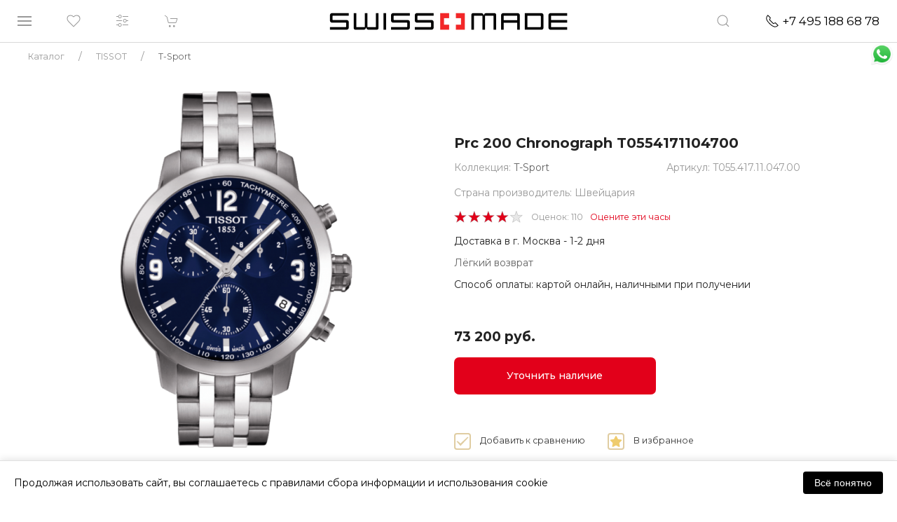

--- FILE ---
content_type: text/html; charset=UTF-8
request_url: https://swissmade.moscow/catalog/tissot/t_sport/tissot-prc-200-chronograph-t0554171104700/
body_size: 40438
content:
<!DOCTYPE html>
<html lang="ru">
<head>
	<meta name="google-site-verification" content="f_E-o8xrVxyS-MfmJ8Ktny_1Fgd8ZZEjSR3kQM6bm9I" />
	<meta name="yandex-verification" content="4dca06db6e7bff2b" />
    <meta name="viewport" content="width=device-width, initial-scale=1.0">     <title>TISSOT - T-Sport - PRC 200 Chronograph T0554171104700 - T0554171104700 @ SWISS MADE</title>
        
				<script type="text/javascript" language="javascript">
		var _lh_params = {
			"popup": false
		};
		lh_clid = "5d81e2a473efc35455fcc99a";
		(function() {
			var lh = document.createElement('script');
			lh.type = 'text/javascript';
			lh.async = true;
			lh.src = ('https:' == document.location.protocol ? 'https://' : 'http://') + 'track.leadhit.io/track.js?ver=' + Math.floor(Date.now() / 100000).toString();
			var s = document.getElementsByTagName('script')[0];
			s.parentNode.insertBefore(lh, s);
		})(); /* "PLEASE DO NOT MAKE ANY CHANGES IN THIS JS-CODE!"*/
	</script>

    	<script src="//code-ya.jivosite.com/widget/akY7q3jf2T" async></script>
    
    <!-- css -->
        <!-- js -->
    
    <meta http-equiv="Content-Type" content="text/html; charset=UTF-8" />
<meta name="robots" content="index, follow" />
<meta name="keywords" content="купить,новые,оригинальные,наручные,швейцарские, swiss, 332, часы, цена, TISSOT, T-Sport, PRC 200 Chronograph T0554171104700, T0554171104700, T055.417.11.047.00, Москве, России, доставкой,доставка, магазин, магазины, акции, скидки " />
<meta name="description" content="Купить оригинальные швейцарские 332 TISSOT 
 T-Sport PRC 200 Chronograph T0554171104700 T0554171104700 (T055.417.11.047.00) в Москве или с доставкой по России от магазина SWISS MADE swissmade.moscow" />
<link href="/bitrix/css/main/font-awesome.css?175044066737432" type="text/css"  rel="stylesheet" />
<link href="/bitrix/css/main/bootstrap.min.css?1750440667121326" type="text/css"  rel="stylesheet" />
<link href="https://fonts.googleapis.com/css?family=Montserrat:400,500,600,700&display=swap&subset=cyrillic" type="text/css"  rel="stylesheet" />
<link href="https://fonts.googleapis.com/css2?family=Open+Sans&display=swap&subset=cyrillic" type="text/css"  rel="stylesheet" />
<link href="/bitrix/js/ui/design-tokens/dist/ui.design-tokens.css?175044369926358" type="text/css"  rel="stylesheet" />
<link href="/bitrix/js/ui/fonts/opensans/ui.font.opensans.css?17504406592555" type="text/css"  rel="stylesheet" />
<link href="/bitrix/js/main/popup/dist/main.popup.bundle.css?175063581231694" type="text/css"  rel="stylesheet" />
<link href="/bitrix/css/main/themes/blue/style.css?1750440667386" type="text/css"  rel="stylesheet" />
<link href="/bitrix/cache/css/s1/swmade/page_b22179816c75ccedccb306fa8fab6b59/page_b22179816c75ccedccb306fa8fab6b59_v1.css?176856557649988" type="text/css"  rel="stylesheet" />
<link href="/bitrix/cache/css/s1/swmade/template_ca769bc37826a3a0dd4b8ca9ebe6dfe9/template_ca769bc37826a3a0dd4b8ca9ebe6dfe9_v1.css?1768565576314339" type="text/css"  data-template-style="true" rel="stylesheet" />
<link href="/bitrix/panel/main/popup.css?175044066722696" type="text/css"  data-template-style="true"  rel="stylesheet" />
<script>if(!window.BX)window.BX={};if(!window.BX.message)window.BX.message=function(mess){if(typeof mess==='object'){for(let i in mess) {BX.message[i]=mess[i];} return true;}};</script>
<script>(window.BX||top.BX).message({"JS_CORE_LOADING":"Загрузка...","JS_CORE_NO_DATA":"- Нет данных -","JS_CORE_WINDOW_CLOSE":"Закрыть","JS_CORE_WINDOW_EXPAND":"Развернуть","JS_CORE_WINDOW_NARROW":"Свернуть в окно","JS_CORE_WINDOW_SAVE":"Сохранить","JS_CORE_WINDOW_CANCEL":"Отменить","JS_CORE_WINDOW_CONTINUE":"Продолжить","JS_CORE_H":"ч","JS_CORE_M":"м","JS_CORE_S":"с","JSADM_AI_HIDE_EXTRA":"Скрыть лишние","JSADM_AI_ALL_NOTIF":"Показать все","JSADM_AUTH_REQ":"Требуется авторизация!","JS_CORE_WINDOW_AUTH":"Войти","JS_CORE_IMAGE_FULL":"Полный размер"});</script>

<script src="/bitrix/js/main/core/core.js?1763465273511455"></script>

<script>BX.Runtime.registerExtension({"name":"main.core","namespace":"BX","loaded":true});</script>
<script>BX.setJSList(["\/bitrix\/js\/main\/core\/core_ajax.js","\/bitrix\/js\/main\/core\/core_promise.js","\/bitrix\/js\/main\/polyfill\/promise\/js\/promise.js","\/bitrix\/js\/main\/loadext\/loadext.js","\/bitrix\/js\/main\/loadext\/extension.js","\/bitrix\/js\/main\/polyfill\/promise\/js\/promise.js","\/bitrix\/js\/main\/polyfill\/find\/js\/find.js","\/bitrix\/js\/main\/polyfill\/includes\/js\/includes.js","\/bitrix\/js\/main\/polyfill\/matches\/js\/matches.js","\/bitrix\/js\/ui\/polyfill\/closest\/js\/closest.js","\/bitrix\/js\/main\/polyfill\/fill\/main.polyfill.fill.js","\/bitrix\/js\/main\/polyfill\/find\/js\/find.js","\/bitrix\/js\/main\/polyfill\/matches\/js\/matches.js","\/bitrix\/js\/main\/polyfill\/core\/dist\/polyfill.bundle.js","\/bitrix\/js\/main\/core\/core.js","\/bitrix\/js\/main\/polyfill\/intersectionobserver\/js\/intersectionobserver.js","\/bitrix\/js\/main\/lazyload\/dist\/lazyload.bundle.js","\/bitrix\/js\/main\/polyfill\/core\/dist\/polyfill.bundle.js","\/bitrix\/js\/main\/parambag\/dist\/parambag.bundle.js"]);
</script>
<script>BX.Runtime.registerExtension({"name":"pull.protobuf","namespace":"BX","loaded":true});</script>
<script>BX.Runtime.registerExtension({"name":"rest.client","namespace":"window","loaded":true});</script>
<script>(window.BX||top.BX).message({"pull_server_enabled":"Y","pull_config_timestamp":1750443833,"shared_worker_allowed":"Y","pull_guest_mode":"N","pull_guest_user_id":0,"pull_worker_mtime":1750443646});(window.BX||top.BX).message({"PULL_OLD_REVISION":"Для продолжения корректной работы с сайтом необходимо перезагрузить страницу."});</script>
<script>BX.Runtime.registerExtension({"name":"pull.client","namespace":"BX","loaded":true});</script>
<script>BX.Runtime.registerExtension({"name":"pull","namespace":"window","loaded":true});</script>
<script>BX.Runtime.registerExtension({"name":"fx","namespace":"window","loaded":true});</script>
<script>BX.Runtime.registerExtension({"name":"ui.design-tokens","namespace":"window","loaded":true});</script>
<script>BX.Runtime.registerExtension({"name":"ui.fonts.opensans","namespace":"window","loaded":true});</script>
<script>BX.Runtime.registerExtension({"name":"main.popup","namespace":"BX.Main","loaded":true});</script>
<script>BX.Runtime.registerExtension({"name":"popup","namespace":"window","loaded":true});</script>
<script>BX.Runtime.registerExtension({"name":"main.pageobject","namespace":"BX","loaded":true});</script>
<script>(window.BX||top.BX).message({"JS_CORE_LOADING":"Загрузка...","JS_CORE_NO_DATA":"- Нет данных -","JS_CORE_WINDOW_CLOSE":"Закрыть","JS_CORE_WINDOW_EXPAND":"Развернуть","JS_CORE_WINDOW_NARROW":"Свернуть в окно","JS_CORE_WINDOW_SAVE":"Сохранить","JS_CORE_WINDOW_CANCEL":"Отменить","JS_CORE_WINDOW_CONTINUE":"Продолжить","JS_CORE_H":"ч","JS_CORE_M":"м","JS_CORE_S":"с","JSADM_AI_HIDE_EXTRA":"Скрыть лишние","JSADM_AI_ALL_NOTIF":"Показать все","JSADM_AUTH_REQ":"Требуется авторизация!","JS_CORE_WINDOW_AUTH":"Войти","JS_CORE_IMAGE_FULL":"Полный размер"});</script>
<script>BX.Runtime.registerExtension({"name":"window","namespace":"window","loaded":true});</script>
<script>BX.Runtime.registerExtension({"name":"jquery","namespace":"window","loaded":true});</script>
<script>BX.Runtime.registerExtension({"name":"yandex_pay_sdk","namespace":"window","loaded":true});</script>
<script>BX.Runtime.registerExtension({"name":"yandex_pay_badge","namespace":"window","loaded":true});</script>
<script type="extension/settings" data-extension="currency.currency-core">{"region":"ru"}</script>
<script>BX.Runtime.registerExtension({"name":"currency.currency-core","namespace":"BX.Currency","loaded":true});</script>
<script>BX.Runtime.registerExtension({"name":"currency","namespace":"window","loaded":true});</script>
<script>(window.BX||top.BX).message({"MAIN_USER_CONSENT_REQUEST_TITLE":"Согласие пользователя","MAIN_USER_CONSENT_REQUEST_BTN_ACCEPT":"Принимаю","MAIN_USER_CONSENT_REQUEST_BTN_REJECT":"Не принимаю","MAIN_USER_CONSENT_REQUEST_LOADING":"Загрузка..","MAIN_USER_CONSENT_REQUEST_ERR_TEXT_LOAD":"Не удалось загрузить текст соглашения."});</script>
<script>BX.Runtime.registerExtension({"name":"main_user_consent","namespace":"window","loaded":true});</script>
<script>(window.BX||top.BX).message({"LANGUAGE_ID":"ru","FORMAT_DATE":"DD.MM.YYYY","FORMAT_DATETIME":"DD.MM.YYYY HH:MI:SS","COOKIE_PREFIX":"SWISSMADE_BT","SERVER_TZ_OFFSET":"10800","UTF_MODE":"Y","SITE_ID":"s1","SITE_DIR":"\/","USER_ID":"","SERVER_TIME":1768941005,"USER_TZ_OFFSET":0,"USER_TZ_AUTO":"Y","bitrix_sessid":"5be9d0e1f96317e5b78543a326397505"});</script>


<script src="/bitrix/js/pull/protobuf/protobuf.js?1750440660274055"></script>
<script src="/bitrix/js/pull/protobuf/model.js?175044066070928"></script>
<script src="/bitrix/js/rest/client/rest.client.js?175044065617414"></script>
<script src="/bitrix/js/pull/client/pull.client.js?175044364783861"></script>
<script src="/bitrix/js/main/ajax.js?175044065735509"></script>
<script src="/bitrix/js/main/core/core_fx.js?175044065716888"></script>
<script src="/bitrix/js/main/popup/dist/main.popup.bundle.js?1763465324119952"></script>
<script src="/bitrix/js/main/pageobject/dist/pageobject.bundle.js?1763465273999"></script>
<script src="/bitrix/js/main/core/core_window.js?175044373698766"></script>
<script src="/bitrix/js/main/jquery/jquery-1.12.4.min.js?175044065797163"></script>
<script src="/bitrix/js/main/cphttprequest.js?17504406586104"></script>
<script src="https://pay.yandex.ru/sdk/v1/pay.js"></script>
<script src="/bitrix/js/currency/currency-core/dist/currency-core.bundle.js?17504435888800"></script>
<script src="/bitrix/js/currency/core_currency.js?17504435881181"></script>
<script src="/bitrix/js/arturgolubev.ecommerce/script_event_mode.js?17504406562843"></script>
<script>BX.setCSSList(["\/local\/templates\/swmade\/components\/bitrix\/catalog\/new\/style.css","\/local\/templates\/swmade\/components\/bitrix\/catalog.element\/new-dis\/style.css","\/local\/templates\/swmade\/components\/bitrix\/iblock.vote\/stars\/style.css","\/bitrix\/components\/yandex\/yandexpay.badge\/templates\/.default\/yandex_pay_badge.css","\/local\/templates\/swmade\/components\/bitrix\/catalog.section\/carousel-new\/style.css","\/local\/templates\/swmade\/components\/bitrix\/catalog.item\/new\/style.css","\/local\/templates\/swmade\/components\/bitrix\/catalog.products.viewed\/new\/style.css","\/local\/templates\/swmade\/components\/bitrix\/catalog.products.viewed\/new\/themes\/blue\/style.css","\/local\/components\/wmmg\/main.action_sender\/templates\/.default\/style.css","\/local\/templates\/swmade\/components\/bitrix\/main.userconsent.request\/custom\/user_consent.css","\/local\/components\/wmmg\/main.feedback_custom\/templates\/presentation-request\/style.css","\/local\/components\/wmmg\/main.feedback_custom\/templates\/video-call-request\/style.css","\/local\/templates\/swmade\/plugins\/uikit-3\/css\/uikit.min.css","\/local\/templates\/swmade\/css\/dripicons-font.css","\/local\/templates\/swmade\/css\/styles.css","\/local\/templates\/swmade\/components\/h2o\/favorites.line\/swatch\/style.css","\/local\/templates\/swmade\/components\/bitrix\/catalog.compare.list\/header\/style.css","\/local\/templates\/swmade\/components\/bitrix\/sale.basket.basket.line\/header\/style.css","\/local\/templates\/swmade\/components\/bitrix\/search.form\/nav-search2\/style.css","\/local\/templates\/swmade\/components\/bitrix\/breadcrumb\/coffeediz.schema.org\/style.css","\/local\/templates\/swmade\/components\/bitrix\/menu\/vert_footer\/style.css","\/local\/templates\/swmade\/components\/bitrix\/main.feedback\/swmade\/style.css","\/local\/components\/wmmg\/main.feedback_custom\/templates\/.default\/style.css"]);</script>
<script>
					(function () {
						"use strict";

						var counter = function ()
						{
							var cookie = (function (name) {
								var parts = ("; " + document.cookie).split("; " + name + "=");
								if (parts.length == 2) {
									try {return JSON.parse(decodeURIComponent(parts.pop().split(";").shift()));}
									catch (e) {}
								}
							})("BITRIX_CONVERSION_CONTEXT_s1");

							if (cookie && cookie.EXPIRE >= BX.message("SERVER_TIME"))
								return;

							var request = new XMLHttpRequest();
							request.open("POST", "/bitrix/tools/conversion/ajax_counter.php", true);
							request.setRequestHeader("Content-type", "application/x-www-form-urlencoded");
							request.send(
								"SITE_ID="+encodeURIComponent("s1")+
								"&sessid="+encodeURIComponent(BX.bitrix_sessid())+
								"&HTTP_REFERER="+encodeURIComponent(document.referrer)
							);
						};

						if (window.frameRequestStart === true)
							BX.addCustomEvent("onFrameDataReceived", counter);
						else
							BX.ready(counter);
					})();
				</script>
<script>var ajaxMessages = {wait:"Загрузка..."}</script>



<script src="/local/templates/swmade/plugins/jquery-3.7.1.min.js?175014378087533"></script>
<script src="/local/templates/swmade/plugins/jquery.inputmask.min.js?175014378079940"></script>
<script src="/local/templates/swmade/plugins/uikit-3/js/uikit.min.js?1750143780131991"></script>
<script src="/local/templates/swmade/plugins/uikit-3/js/uikit-icons.js?175014378068846"></script>
<script src="/local/templates/swmade/plugins/script.js?1750143780847"></script>
<script src="/local/templates/swmade/plugins/ajax_basket.js?17501437802806"></script>
<script src="/local/templates/swmade/js/main.js?17501437807055"></script>
<script src="/local/templates/swmade/js/auth.js?17501437803584"></script>
<script src="/local/templates/swmade/components/h2o/favorites.line/swatch/script.js?1750143780443"></script>
<script src="/local/templates/swmade/components/bitrix/catalog.compare.list/header/script.js?17501437803421"></script>
<script src="/local/templates/swmade/components/bitrix/sale.basket.basket.line/header/script.js?17501437804663"></script>
<script src="/local/templates/swmade/components/h2o/favorites.add/swatch/script.js?17501437803365"></script>
<script src="/local/templates/swmade/components/bitrix/catalog.element/new-dis/script.js?175014378087455"></script>
<script src="/bitrix/components/yandex/yandexpay.badge/templates/.default/yandex_pay_badge.js?17656367393431"></script>
<script src="/local/templates/swmade/components/bitrix/catalog.section/carousel-new/script.js?17501437807950"></script>
<script src="/local/templates/swmade/components/bitrix/catalog.item/new/script.js?175014378063861"></script>
<script src="/local/templates/swmade/components/bitrix/catalog.products.viewed/new/script.js?17501437801291"></script>
<script src="/local/components/wmmg/main.action_sender/templates/.default/script.js?17501437801303"></script>
<script src="/local/templates/swmade/components/bitrix/main.userconsent.request/custom/user_consent.js?175014378011416"></script>
<script src="/local/components/wmmg/main.feedback_custom/templates/video-call-request/script.js?1750143780389"></script>


		 
    </head>
<body>
<div id="panel"></div>
<div id="snowfall"></div>
<a class="uk-display-block uk-position-fixed whts-wrap uk-hidden@xl" href="https://api.whatsapp.com/send?phone=79260050255" target="_blank">
    <div class="whts-b uk-background uk-background-contain uk-background-center-center" data-src="/images/icons/whts1.png" data-uk-img>
    </div>
</a>
<div class="zzzz-uk-offcanvas-content">
    <div class="navbar-sticky" data-uk-sticky="sel-target: .uk-navbar-container; cls-active: uk-navbar-sticky">
        <nav class="uk-navbar-container top-menu" data-uk-navbar="mode: click">
            <div class="uk-navbar-left">
                <ul class="uk-navbar-nav" >
                    <li>
                        <a class="uk-navbar-toggle" href="#left-offcanvas-menu" data-uk-navbar-toggle-icon data-uk-toggle></a>
                    </li>
                    <li class="uk-visible@s">
                        <!--'start_frame_cache_Mx9V9q'-->
			<a href="/catalog/favorite/">
            <i data-uk-icon="heart"></i>
			<div class="wwprap">
            	<div class="favor-list-wrap count-favor-item"  style="display:none"></div>
			</div>
        </a>
	<!--'end_frame_cache_Mx9V9q'-->                    </li>

                    <li class="uk-visible@s">

                                                    <a href="/catalog/compare.php" data-uk-icon="settings" title="Сравнение">
                                
                                <div id="comp_e156a1b2b16d5920121b5d079b33f145">
<div id="compareList9J9wbd" class="bx_small_compare bx_catalog-compare-list " style="display: none;"><!--'start_frame_cache_compareList9J9wbd'--><div class="bx_catalog_compare_count"></div><!--'end_frame_cache_compareList9J9wbd'--></div>
<script type="text/javascript">
var obcompareList9J9wbd = new JCCatalogCompareList({'VISUAL':{'ID':'compareList9J9wbd'},'AJAX':{'url':'/catalog/tissot/t_sport/tissot-prc-200-chronograph-t0554171104700/','params':{'ajax_action':'Y'},'reload':{'compare_list_reload':'Y'},'templates':{'delete':'?action=DELETE_FROM_COMPARE_LIST&id='}},'POSITION':{'fixed':false,'align':{'vertical':'top','horizontal':'left'}}})
</script></div>                            </a>
                    </li>
                    <li>
                        
<script>
	var bx_basket1 = new BitrixSmallCart;
</script>
<a href="/catalog/cart/" data-uk-icon="cart">
<div id="bx_basket1" class="cart-wrap">
	<!--'start_frame_cache_bx_cart_block'-->

<div class="bx_small_cart" title=""  style="display:none;">

	0

</div>
<!--'end_frame_cache_bx_cart_block'--></div>
</a>
<script>
	bx_basket1.siteId       = 's1';
	bx_basket1.cartId       = 'bx_basket1';
	bx_basket1.ajaxPath     = '/bitrix/components/bitrix/sale.basket.basket.line/ajax.php';
	bx_basket1.templateName = 'header';
	bx_basket1.arParams     =  {'HIDE_ON_BASKET_PAGES':'N','PATH_TO_BASKET':'/catalog/cart/','PATH_TO_ORDER':'/catalog/order/make/','PATH_TO_PERSONAL':'/personal/','PATH_TO_PROFILE':'/personal/','PATH_TO_REGISTER':'/auth/','POSITION_FIXED':'Y','POSITION_HORIZONTAL':'left','POSITION_VERTICAL':'top','SHOW_AUTHOR':'N','SHOW_DELAY':'N','SHOW_EMPTY_VALUES':'N','SHOW_IMAGE':'N','SHOW_NOTAVAIL':'N','SHOW_NUM_PRODUCTS':'Y','SHOW_PERSONAL_LINK':'N','SHOW_PRICE':'Y','SHOW_PRODUCTS':'N','SHOW_SUMMARY':'Y','SHOW_TOTAL_PRICE':'Y','COMPONENT_TEMPLATE':'header','PATH_TO_AUTHORIZE':'/auth/','SHOW_REGISTRATION':'N','CACHE_TYPE':'A','MAX_IMAGE_SIZE':'70','AJAX':'N','~HIDE_ON_BASKET_PAGES':'N','~PATH_TO_BASKET':'/catalog/cart/','~PATH_TO_ORDER':'/catalog/order/make/','~PATH_TO_PERSONAL':'/personal/','~PATH_TO_PROFILE':'/personal/','~PATH_TO_REGISTER':'/auth/','~POSITION_FIXED':'Y','~POSITION_HORIZONTAL':'left','~POSITION_VERTICAL':'top','~SHOW_AUTHOR':'N','~SHOW_DELAY':'N','~SHOW_EMPTY_VALUES':'N','~SHOW_IMAGE':'N','~SHOW_NOTAVAIL':'N','~SHOW_NUM_PRODUCTS':'Y','~SHOW_PERSONAL_LINK':'N','~SHOW_PRICE':'Y','~SHOW_PRODUCTS':'N','~SHOW_SUMMARY':'Y','~SHOW_TOTAL_PRICE':'Y','~COMPONENT_TEMPLATE':'header','~PATH_TO_AUTHORIZE':'/auth/','~SHOW_REGISTRATION':'N','~CACHE_TYPE':'A','~MAX_IMAGE_SIZE':'70','~AJAX':'N','cartId':'bx_basket1'}; // TODO \Bitrix\Main\Web\Json::encode
	bx_basket1.closeMessage = 'Скрыть';
	bx_basket1.openMessage  = 'Раскрыть';
	bx_basket1.activate();

    function refreshSmallBasket()
    {

        BX.onCustomEvent('OnBasketChange');

    }

</script>
                    </li>
                </ul>
            </div>
            <div class="uk-navbar-center">
                <a href="/">
                    <div class="top-menu-logo uk-background-contain uk-flex uk-flex-center" style="background-image: url(/local/templates/swmade/images/logo_sm.png);"></div>
                </a>
            </div>
            <div class="uk-navbar-right">
                <ul class="uk-navbar-nav">
                    <li class="nav-search">
                        <a href="#" data-uk-icon="search"></a>
                        <div class="uk-navbar-dropdown" data-uk-drop="boundary: !nav; boundary-align: true; pos: bottom-justify; mode: click">
                            <div class="uk-grid-collapse" data-uk-grid>
                                <div class="uk-width-expand"></div>
                                <div class="uk-width-auto">
                                    
<div class="search-form">
	<form id="header_submit_form" action="/search/">
					<div data-uk-form-custom="target: true">
				<input class="uk-input uk-width-medium"  placeholder=""
					   type="text" name="q" value=""
					   onfocus="this.placeholder = ''"  onblur="this.placeholder = ''"/>
			</div>
					<button id="header_submit_button" name="s" class="uk-button uk-button-default uk-button-small"  type="submit" >Поиск</button>
	</form>
</div>
<script type="text/javascript">
    $("#header_submit_button").click(function(){
        $("#header_submit_form").submit();
        return false;
    });
</script>                                </div>
                                <div class="uk-width-expand"></div>
                            </div>
                        </div>
                    </li>
                    <li>
                        <a class="nav-phone uk-visible@s" href="tel:+74951886878">
                            <span style="color: #000;" data-uk-icon="receiver" ></span>&nbsp;
                            <span class="phone" style="color: #000;"> +74951886878</span>
                        </a>
                        <a class="nav-phone uk-hidden@s" href="tel:+74951886878">
                            <span data-uk-icon="receiver"></span>
                        </a>
                    </li>


                </ul>
            </div>
        </nav>
    </div>
    <div id="left-offcanvas-menu" data-uk-offcanvas="overlay: true;">
        <div class="uk-offcanvas-bar uk-overlay-default left-menu uk-flex uk-flex-column uk-open">
            <div class="uk-width-1-1">
                <div class="uk-grid-collapse uk-margin-small-bottom l-close" data-uk-grid>
                                        <div class="uk-width-auto">
                        <a class="uk-offcanvas-close" href="" style="padding-top:0; padding-right:0;" data-uk-close></a>
                    </div>
                </div>
                <div class="uk-grid-collapse uk-child-width-1-1 uk-text-center" data-uk-grid>
                    <div>
                        <ul class="uk-nav uk-nav-default uk-margin-small-top">
                            <li class=""><a href="/catalog/">Все часы</a></li>
                        </ul>
                    </div>
                    <div><hr class="small-hr"></div>
                    <div>
                        <ul class="uk-nav uk-nav-default">
                            <li class=""><a href="/catalog/filter/pol-muzhskie_chasy/" >Мужские часы</a></li>
                            <li class=""><a href="/catalog/filter/pol-zhenskie_chasy/" >Женские часы</a></li>
                            <li class=""><a href="/catalog/filter/hit-novinka/">Новинки BASELWORLD</a></li>
                            <li class=""><a href="/sales/" style="color:#e2001a !important;">Распродажа</a></li>
                        </ul>
                    </div>
                    <div><hr class="small-hr"></div>
                    <div>
                        <ul class="uk-nav uk-nav-default">
					<li>
			<a href="#section-253-slide-menu" data-uk-toggle>TISSOT</a>
							<div id="section-253-slide-menu" class="section-menu" data-uk-offcanvas="overlay: true">
					<div class="uk-offcanvas-bar uk-overlay-default left-menu uk-flex uk-flex-column uk-open">
						<div class="uk-width-1-1">
							<div class="uk-grid-collapse uk-margin-medium-bottoml-close" data-uk-grid>
								<div class="uk-width-expand uk-text-right" style="margin-top:1px;">
									<span>назад</span>
								</div>
								<div class="uk-width-auto">
									<a class="uk-offcanvas-close" style="padding-top:0; padding-right:0;" href="#left-offcanvas-menu"  data-uk-toggle><i class="fas fa-undo-alt"></i></a>
								</div>
							</div>
							<div class="uk-grid-collapse uk-child-width-1-1 uk-text-center" data-uk-grid>
								<div>
									<ul class="uk-nav uk-nav-default uk-margin-small-top uk-text-center">
										<li><a href="/catalog/tissot/"><span class="left-menu-cap">Часы TISSOT</span></a></li>
										<li><a href="/catalog/tissot/"><span>Все часы</span></a></li>

									    										<li><a href="/catalog/tissot/filter/pol-muzhskie_chasy/"><span>Мужские часы</span></a></li>
										<li><a href="/catalog/tissot/filter/pol-zhenskie_chasy/"><span>Женские часы</span></a></li>
										<li><a href="/catalog/tissot/filter/hit-novinka/"><span>Новинки</span></a></li>
									    
										<li class="uk-margin-medium-top"><span class="left-menu-cap"> Коллекции </span></li>
																				<li><a href="/catalog/tissot/tissot-prx/">PRX</a></li>
																				<li><a href="/catalog/tissot/special_collections/">Special Collections</a></li>
																				<li><a href="/catalog/tissot/t_classic/">T-Classic</a></li>
																				<li><a href="/catalog/tissot/t_lady/">T-Lady</a></li>
																				<li><a href="/catalog/tissot/t_sport/">T-Sport</a></li>
																				<li><a href="/catalog/tissot/touch_collection/">Touch Collection</a></li>
																				<li><a href="/catalog/tissot/heritage-tissot/">Heritage TISSOT</a></li>
																				<li><a href="/catalog/tissot/t_pocket/">T-Pocket</a></li>
																			</ul>
								</div>
							</div>
						</div>
						<div class="lmenu-bottom-wrap uk-text-bottom uk-visible@s uk-inline">
							<div class="lmenu-bottom-d uk-position-bottom">
								<ul class="uk-nav uk-nav-default">
									<li class="uk-text-center">
										<hr class="grad1">
										<p style="font-size: 0.8em;"> &#169; SWISS MADE, 2026 </p>
									</li>
								</ul>
							</div>
						</div>
					</div>
				</div>
						</li>
					<li>
			<a href="#section-227-slide-menu" data-uk-toggle>CERTINA</a>
							<div id="section-227-slide-menu" class="section-menu" data-uk-offcanvas="overlay: true">
					<div class="uk-offcanvas-bar uk-overlay-default left-menu uk-flex uk-flex-column uk-open">
						<div class="uk-width-1-1">
							<div class="uk-grid-collapse uk-margin-medium-bottoml-close" data-uk-grid>
								<div class="uk-width-expand uk-text-right" style="margin-top:1px;">
									<span>назад</span>
								</div>
								<div class="uk-width-auto">
									<a class="uk-offcanvas-close" style="padding-top:0; padding-right:0;" href="#left-offcanvas-menu"  data-uk-toggle><i class="fas fa-undo-alt"></i></a>
								</div>
							</div>
							<div class="uk-grid-collapse uk-child-width-1-1 uk-text-center" data-uk-grid>
								<div>
									<ul class="uk-nav uk-nav-default uk-margin-small-top uk-text-center">
										<li><a href="/catalog/certina/"><span class="left-menu-cap">Часы CERTINA</span></a></li>
										<li><a href="/catalog/certina/"><span>Все часы</span></a></li>

									    										<li><a href="/catalog/certina/filter/pol-muzhskie_chasy/"><span>Мужские часы</span></a></li>
										<li><a href="/catalog/certina/filter/pol-zhenskie_chasy/"><span>Женские часы</span></a></li>
										<li><a href="/catalog/certina/filter/hit-novinka/"><span>Новинки</span></a></li>
									    
										<li class="uk-margin-medium-top"><span class="left-menu-cap"> Коллекции </span></li>
																				<li><a href="/catalog/certina/aqua/">Aqua</a></li>
																				<li><a href="/catalog/certina/heritage/">Heritage</a></li>
																				<li><a href="/catalog/certina/sport/">Sport</a></li>
																				<li><a href="/catalog/certina/urban/">Urban</a></li>
																			</ul>
								</div>
							</div>
						</div>
						<div class="lmenu-bottom-wrap uk-text-bottom uk-visible@s uk-inline">
							<div class="lmenu-bottom-d uk-position-bottom">
								<ul class="uk-nav uk-nav-default">
									<li class="uk-text-center">
										<hr class="grad1">
										<p style="font-size: 0.8em;"> &#169; SWISS MADE, 2026 </p>
									</li>
								</ul>
							</div>
						</div>
					</div>
				</div>
						</li>
					<li>
			<a href="#section-263-slide-menu" data-uk-toggle>Hamilton</a>
							<div id="section-263-slide-menu" class="section-menu" data-uk-offcanvas="overlay: true">
					<div class="uk-offcanvas-bar uk-overlay-default left-menu uk-flex uk-flex-column uk-open">
						<div class="uk-width-1-1">
							<div class="uk-grid-collapse uk-margin-medium-bottoml-close" data-uk-grid>
								<div class="uk-width-expand uk-text-right" style="margin-top:1px;">
									<span>назад</span>
								</div>
								<div class="uk-width-auto">
									<a class="uk-offcanvas-close" style="padding-top:0; padding-right:0;" href="#left-offcanvas-menu"  data-uk-toggle><i class="fas fa-undo-alt"></i></a>
								</div>
							</div>
							<div class="uk-grid-collapse uk-child-width-1-1 uk-text-center" data-uk-grid>
								<div>
									<ul class="uk-nav uk-nav-default uk-margin-small-top uk-text-center">
										<li><a href="/catalog/hamilton/"><span class="left-menu-cap">Часы Hamilton</span></a></li>
										<li><a href="/catalog/hamilton/"><span>Все часы</span></a></li>

									    										<li><a href="/catalog/hamilton/filter/pol-muzhskie_chasy/"><span>Мужские часы</span></a></li>
										<li><a href="/catalog/hamilton/filter/pol-zhenskie_chasy/"><span>Женские часы</span></a></li>
										<li><a href="/catalog/hamilton/filter/hit-novinka/"><span>Новинки</span></a></li>
									    
										<li class="uk-margin-medium-top"><span class="left-menu-cap"> Коллекции </span></li>
																				<li><a href="/catalog/hamilton/jazzmaster/">Jazzmaster</a></li>
																				<li><a href="/catalog/hamilton/american_classic/">American Classic</a></li>
																				<li><a href="/catalog/hamilton/broadway/">Broadway</a></li>
																				<li><a href="/catalog/hamilton/khaki_aviation/">Khaki Aviation</a></li>
																				<li><a href="/catalog/hamilton/khaki_field/">Khaki Field</a></li>
																				<li><a href="/catalog/hamilton/khaki_navy/">Khaki Navy</a></li>
																				<li><a href="/catalog/hamilton/ventura/">Ventura</a></li>
																			</ul>
								</div>
							</div>
						</div>
						<div class="lmenu-bottom-wrap uk-text-bottom uk-visible@s uk-inline">
							<div class="lmenu-bottom-d uk-position-bottom">
								<ul class="uk-nav uk-nav-default">
									<li class="uk-text-center">
										<hr class="grad1">
										<p style="font-size: 0.8em;"> &#169; SWISS MADE, 2026 </p>
									</li>
								</ul>
							</div>
						</div>
					</div>
				</div>
						</li>
					<li>
			<a href="#section-271-slide-menu" data-uk-toggle>MIDO</a>
							<div id="section-271-slide-menu" class="section-menu" data-uk-offcanvas="overlay: true">
					<div class="uk-offcanvas-bar uk-overlay-default left-menu uk-flex uk-flex-column uk-open">
						<div class="uk-width-1-1">
							<div class="uk-grid-collapse uk-margin-medium-bottoml-close" data-uk-grid>
								<div class="uk-width-expand uk-text-right" style="margin-top:1px;">
									<span>назад</span>
								</div>
								<div class="uk-width-auto">
									<a class="uk-offcanvas-close" style="padding-top:0; padding-right:0;" href="#left-offcanvas-menu"  data-uk-toggle><i class="fas fa-undo-alt"></i></a>
								</div>
							</div>
							<div class="uk-grid-collapse uk-child-width-1-1 uk-text-center" data-uk-grid>
								<div>
									<ul class="uk-nav uk-nav-default uk-margin-small-top uk-text-center">
										<li><a href="/catalog/mido/"><span class="left-menu-cap">Часы MIDO</span></a></li>
										<li><a href="/catalog/mido/"><span>Все часы</span></a></li>

									    										<li><a href="/catalog/mido/filter/pol-muzhskie_chasy/"><span>Мужские часы</span></a></li>
										<li><a href="/catalog/mido/filter/pol-zhenskie_chasy/"><span>Женские часы</span></a></li>
										<li><a href="/catalog/mido/filter/hit-novinka/"><span>Новинки</span></a></li>
									    
										<li class="uk-margin-medium-top"><span class="left-menu-cap"> Коллекции </span></li>
																				<li><a href="/catalog/mido/baroncelli/">BARONCELLI</a></li>
																				<li><a href="/catalog/mido/belluna/">BELLUNA</a></li>
																				<li><a href="/catalog/mido/commander/">COMMANDER</a></li>
																				<li><a href="/catalog/mido/multifort/">MULTIFORT</a></li>
																				<li><a href="/catalog/mido/ocean_star/">OCEAN STAR</a></li>
																				<li><a href="/catalog/mido/rainflower/">RAINFLOWER</a></li>
																				<li><a href="/catalog/mido/baroncelli-wild-stone-collection/">WILD STONE</a></li>
																			</ul>
								</div>
							</div>
						</div>
						<div class="lmenu-bottom-wrap uk-text-bottom uk-visible@s uk-inline">
							<div class="lmenu-bottom-d uk-position-bottom">
								<ul class="uk-nav uk-nav-default">
									<li class="uk-text-center">
										<hr class="grad1">
										<p style="font-size: 0.8em;"> &#169; SWISS MADE, 2026 </p>
									</li>
								</ul>
							</div>
						</div>
					</div>
				</div>
						</li>
					<li>
			<a href="#section-232-slide-menu" data-uk-toggle>Auguste Reymond</a>
							<div id="section-232-slide-menu" class="section-menu" data-uk-offcanvas="overlay: true">
					<div class="uk-offcanvas-bar uk-overlay-default left-menu uk-flex uk-flex-column uk-open">
						<div class="uk-width-1-1">
							<div class="uk-grid-collapse uk-margin-medium-bottoml-close" data-uk-grid>
								<div class="uk-width-expand uk-text-right" style="margin-top:1px;">
									<span>назад</span>
								</div>
								<div class="uk-width-auto">
									<a class="uk-offcanvas-close" style="padding-top:0; padding-right:0;" href="#left-offcanvas-menu"  data-uk-toggle><i class="fas fa-undo-alt"></i></a>
								</div>
							</div>
							<div class="uk-grid-collapse uk-child-width-1-1 uk-text-center" data-uk-grid>
								<div>
									<ul class="uk-nav uk-nav-default uk-margin-small-top uk-text-center">
										<li><a href="/catalog/auguste-reymond/"><span class="left-menu-cap">Часы Auguste Reymond</span></a></li>
										<li><a href="/catalog/auguste-reymond/"><span>Все часы</span></a></li>

									    										<li><a href="/catalog/auguste-reymond/filter/pol-muzhskie_chasy/"><span>Мужские часы</span></a></li>
										<li><a href="/catalog/auguste-reymond/filter/pol-zhenskie_chasy/"><span>Женские часы</span></a></li>
										<li><a href="/catalog/auguste-reymond/filter/hit-novinka/"><span>Новинки</span></a></li>
									    
										<li class="uk-margin-medium-top"><span class="left-menu-cap"> Коллекции </span></li>
																				<li><a href="/catalog/auguste-reymond/balmain-collection/">Collection</a></li>
																			</ul>
								</div>
							</div>
						</div>
						<div class="lmenu-bottom-wrap uk-text-bottom uk-visible@s uk-inline">
							<div class="lmenu-bottom-d uk-position-bottom">
								<ul class="uk-nav uk-nav-default">
									<li class="uk-text-center">
										<hr class="grad1">
										<p style="font-size: 0.8em;"> &#169; SWISS MADE, 2026 </p>
									</li>
								</ul>
							</div>
						</div>
					</div>
				</div>
						</li>
					<li>
			<a href="#section-303-slide-menu" data-uk-toggle>SWATCH</a>
							<div id="section-303-slide-menu" class="section-menu" data-uk-offcanvas="overlay: true">
					<div class="uk-offcanvas-bar uk-overlay-default left-menu uk-flex uk-flex-column uk-open">
						<div class="uk-width-1-1">
							<div class="uk-grid-collapse uk-margin-medium-bottoml-close" data-uk-grid>
								<div class="uk-width-expand uk-text-right" style="margin-top:1px;">
									<span>назад</span>
								</div>
								<div class="uk-width-auto">
									<a class="uk-offcanvas-close" style="padding-top:0; padding-right:0;" href="#left-offcanvas-menu"  data-uk-toggle><i class="fas fa-undo-alt"></i></a>
								</div>
							</div>
							<div class="uk-grid-collapse uk-child-width-1-1 uk-text-center" data-uk-grid>
								<div>
									<ul class="uk-nav uk-nav-default uk-margin-small-top uk-text-center">
										<li><a href="/catalog/swatch/"><span class="left-menu-cap">Часы SWATCH</span></a></li>
										<li><a href="/catalog/swatch/"><span>Все часы</span></a></li>

									    										<li><a href="/catalog/swatch/filter/hit-novinka/"><span>Новинки 2026 </span></a></li>
										
										<li class="uk-margin-medium-top"><span class="left-menu-cap"> Коллекции </span></li>
																				<li><a href="/catalog/swatch/plastic/">ORIGINALS</a></li>
																				<li><a href="/catalog/swatch/irony/">IRONY</a></li>
																				<li><a href="/catalog/swatch/swatch-new-skin/">BIG BOLD</a></li>
																				<li><a href="/catalog/swatch/swatch-new-skin4864/">SWATCH Х ART</a></li>
																				<li><a href="/catalog/swatch/swatch-sistem51/">SISTEM51</a></li>
																				<li><a href="/catalog/swatch/scuba-fifty-fathoms/">BLANCPAIN X SWATCH</a></li>
																				<li><a href="/catalog/swatch/moonswatch/">OMEGA X SWATCH</a></li>
																				<li><a href="/catalog/swatch/skin-plastic/">SKIN PLASTIC</a></li>
																				<li><a href="/catalog/swatch/swatch-007/">SWATCH PAY</a></li>
																			</ul>
								</div>
							</div>
						</div>
						<div class="lmenu-bottom-wrap uk-text-bottom uk-visible@s uk-inline">
							<div class="lmenu-bottom-d uk-position-bottom">
								<ul class="uk-nav uk-nav-default">
									<li class="uk-text-center">
										<hr class="grad1">
										<p style="font-size: 0.8em;"> &#169; SWISS MADE, 2026 </p>
									</li>
								</ul>
							</div>
						</div>
					</div>
				</div>
						</li>
					<li>
			<a href="#section-409-slide-menu" data-uk-toggle>SWISS MILITARY BY CHRONO</a>
							<div id="section-409-slide-menu" class="section-menu" data-uk-offcanvas="overlay: true">
					<div class="uk-offcanvas-bar uk-overlay-default left-menu uk-flex uk-flex-column uk-open">
						<div class="uk-width-1-1">
							<div class="uk-grid-collapse uk-margin-medium-bottoml-close" data-uk-grid>
								<div class="uk-width-expand uk-text-right" style="margin-top:1px;">
									<span>назад</span>
								</div>
								<div class="uk-width-auto">
									<a class="uk-offcanvas-close" style="padding-top:0; padding-right:0;" href="#left-offcanvas-menu"  data-uk-toggle><i class="fas fa-undo-alt"></i></a>
								</div>
							</div>
							<div class="uk-grid-collapse uk-child-width-1-1 uk-text-center" data-uk-grid>
								<div>
									<ul class="uk-nav uk-nav-default uk-margin-small-top uk-text-center">
										<li><a href="/catalog/swiss-military-by-chrono/"><span class="left-menu-cap">Часы SWISS MILITARY BY CHRONO</span></a></li>
										<li><a href="/catalog/swiss-military-by-chrono/"><span>Все часы</span></a></li>

									    										<li><a href="/catalog/swiss-military-by-chrono/filter/pol-muzhskie_chasy/"><span>Мужские часы</span></a></li>
										<li><a href="/catalog/swiss-military-by-chrono/filter/pol-zhenskie_chasy/"><span>Женские часы</span></a></li>
										<li><a href="/catalog/swiss-military-by-chrono/filter/hit-novinka/"><span>Новинки</span></a></li>
									    
										<li class="uk-margin-medium-top"><span class="left-menu-cap"> Коллекции </span></li>
																				<li><a href="/catalog/swiss-military-by-chrono/sm-collection/">Collection</a></li>
																			</ul>
								</div>
							</div>
						</div>
						<div class="lmenu-bottom-wrap uk-text-bottom uk-visible@s uk-inline">
							<div class="lmenu-bottom-d uk-position-bottom">
								<ul class="uk-nav uk-nav-default">
									<li class="uk-text-center">
										<hr class="grad1">
										<p style="font-size: 0.8em;"> &#169; SWISS MADE, 2026 </p>
									</li>
								</ul>
							</div>
						</div>
					</div>
				</div>
						</li>
					<li>
			<a href="#section-356-slide-menu" data-uk-toggle>CASIO</a>
							<div id="section-356-slide-menu" class="section-menu" data-uk-offcanvas="overlay: true">
					<div class="uk-offcanvas-bar uk-overlay-default left-menu uk-flex uk-flex-column uk-open">
						<div class="uk-width-1-1">
							<div class="uk-grid-collapse uk-margin-medium-bottoml-close" data-uk-grid>
								<div class="uk-width-expand uk-text-right" style="margin-top:1px;">
									<span>назад</span>
								</div>
								<div class="uk-width-auto">
									<a class="uk-offcanvas-close" style="padding-top:0; padding-right:0;" href="#left-offcanvas-menu"  data-uk-toggle><i class="fas fa-undo-alt"></i></a>
								</div>
							</div>
							<div class="uk-grid-collapse uk-child-width-1-1 uk-text-center" data-uk-grid>
								<div>
									<ul class="uk-nav uk-nav-default uk-margin-small-top uk-text-center">
										<li><a href="/catalog/casio/"><span class="left-menu-cap">Часы CASIO</span></a></li>
										<li><a href="/catalog/casio/"><span>Все часы</span></a></li>

									    										<li><a href="/catalog/casio/filter/pol-muzhskie_chasy/"><span>Мужские часы</span></a></li>
										<li><a href="/catalog/casio/filter/pol-zhenskie_chasy/"><span>Женские часы</span></a></li>
										<li><a href="/catalog/casio/filter/hit-novinka/"><span>Новинки</span></a></li>
									    
										<li class="uk-margin-medium-top"><span class="left-menu-cap"> Коллекции </span></li>
																				<li><a href="/catalog/casio/g-shock-collection/">G-SHOCK</a></li>
																			</ul>
								</div>
							</div>
						</div>
						<div class="lmenu-bottom-wrap uk-text-bottom uk-visible@s uk-inline">
							<div class="lmenu-bottom-d uk-position-bottom">
								<ul class="uk-nav uk-nav-default">
									<li class="uk-text-center">
										<hr class="grad1">
										<p style="font-size: 0.8em;"> &#169; SWISS MADE, 2026 </p>
									</li>
								</ul>
							</div>
						</div>
					</div>
				</div>
						</li>
					<li>
			<a href="#section-364-slide-menu" data-uk-toggle>UNION</a>
							<div id="section-364-slide-menu" class="section-menu" data-uk-offcanvas="overlay: true">
					<div class="uk-offcanvas-bar uk-overlay-default left-menu uk-flex uk-flex-column uk-open">
						<div class="uk-width-1-1">
							<div class="uk-grid-collapse uk-margin-medium-bottoml-close" data-uk-grid>
								<div class="uk-width-expand uk-text-right" style="margin-top:1px;">
									<span>назад</span>
								</div>
								<div class="uk-width-auto">
									<a class="uk-offcanvas-close" style="padding-top:0; padding-right:0;" href="#left-offcanvas-menu"  data-uk-toggle><i class="fas fa-undo-alt"></i></a>
								</div>
							</div>
							<div class="uk-grid-collapse uk-child-width-1-1 uk-text-center" data-uk-grid>
								<div>
									<ul class="uk-nav uk-nav-default uk-margin-small-top uk-text-center">
										<li><a href="/catalog/union/"><span class="left-menu-cap">Часы UNION</span></a></li>
										<li><a href="/catalog/union/"><span>Все часы</span></a></li>

									    										<li><a href="/catalog/union/filter/pol-muzhskie_chasy/"><span>Мужские часы</span></a></li>
										<li><a href="/catalog/union/filter/pol-zhenskie_chasy/"><span>Женские часы</span></a></li>
										<li><a href="/catalog/union/filter/hit-novinka/"><span>Новинки</span></a></li>
									    
										<li class="uk-margin-medium-top"><span class="left-menu-cap"> Коллекции </span></li>
																				<li><a href="/catalog/union/union-1893/">1893</a></li>
																				<li><a href="/catalog/union/union-belisar/">BELISAR</a></li>
																				<li><a href="/catalog/union/union-noramis/">NORAMIS</a></li>
																				<li><a href="/catalog/union/union-seris/">SERIS</a></li>
																				<li><a href="/catalog/union/union-sirona/">SIRONA</a></li>
																				<li><a href="/catalog/union/union-viro/">VIRO</a></li>
																			</ul>
								</div>
							</div>
						</div>
						<div class="lmenu-bottom-wrap uk-text-bottom uk-visible@s uk-inline">
							<div class="lmenu-bottom-d uk-position-bottom">
								<ul class="uk-nav uk-nav-default">
									<li class="uk-text-center">
										<hr class="grad1">
										<p style="font-size: 0.8em;"> &#169; SWISS MADE, 2026 </p>
									</li>
								</ul>
							</div>
						</div>
					</div>
				</div>
						</li>
					<li>
			<a href="#section-374-slide-menu" data-uk-toggle>BALL</a>
							<div id="section-374-slide-menu" class="section-menu" data-uk-offcanvas="overlay: true">
					<div class="uk-offcanvas-bar uk-overlay-default left-menu uk-flex uk-flex-column uk-open">
						<div class="uk-width-1-1">
							<div class="uk-grid-collapse uk-margin-medium-bottoml-close" data-uk-grid>
								<div class="uk-width-expand uk-text-right" style="margin-top:1px;">
									<span>назад</span>
								</div>
								<div class="uk-width-auto">
									<a class="uk-offcanvas-close" style="padding-top:0; padding-right:0;" href="#left-offcanvas-menu"  data-uk-toggle><i class="fas fa-undo-alt"></i></a>
								</div>
							</div>
							<div class="uk-grid-collapse uk-child-width-1-1 uk-text-center" data-uk-grid>
								<div>
									<ul class="uk-nav uk-nav-default uk-margin-small-top uk-text-center">
										<li><a href="/catalog/ball/"><span class="left-menu-cap">Часы BALL</span></a></li>
										<li><a href="/catalog/ball/"><span>Все часы</span></a></li>

									    										<li><a href="/catalog/ball/filter/pol-muzhskie_chasy/"><span>Мужские часы</span></a></li>
										<li><a href="/catalog/ball/filter/pol-zhenskie_chasy/"><span>Женские часы</span></a></li>
										<li><a href="/catalog/ball/filter/hit-novinka/"><span>Новинки</span></a></li>
									    
										<li class="uk-margin-medium-top"><span class="left-menu-cap"> Коллекции </span></li>
																				<li><a href="/catalog/ball/ball-engineer-ii/">Engineer</a></li>
																				<li><a href="/catalog/ball/ball-fireman/">Fireman</a></li>
																				<li><a href="/catalog/ball/ball-roadmaster/">Roadmaster</a></li>
																				<li><a href="/catalog/ball/ball-trainmaster/">Trainmaster</a></li>
																			</ul>
								</div>
							</div>
						</div>
						<div class="lmenu-bottom-wrap uk-text-bottom uk-visible@s uk-inline">
							<div class="lmenu-bottom-d uk-position-bottom">
								<ul class="uk-nav uk-nav-default">
									<li class="uk-text-center">
										<hr class="grad1">
										<p style="font-size: 0.8em;"> &#169; SWISS MADE, 2026 </p>
									</li>
								</ul>
							</div>
						</div>
					</div>
				</div>
						</li>
					<li>
			<a href="#section-384-slide-menu" data-uk-toggle>TRASER</a>
							<div id="section-384-slide-menu" class="section-menu" data-uk-offcanvas="overlay: true">
					<div class="uk-offcanvas-bar uk-overlay-default left-menu uk-flex uk-flex-column uk-open">
						<div class="uk-width-1-1">
							<div class="uk-grid-collapse uk-margin-medium-bottoml-close" data-uk-grid>
								<div class="uk-width-expand uk-text-right" style="margin-top:1px;">
									<span>назад</span>
								</div>
								<div class="uk-width-auto">
									<a class="uk-offcanvas-close" style="padding-top:0; padding-right:0;" href="#left-offcanvas-menu"  data-uk-toggle><i class="fas fa-undo-alt"></i></a>
								</div>
							</div>
							<div class="uk-grid-collapse uk-child-width-1-1 uk-text-center" data-uk-grid>
								<div>
									<ul class="uk-nav uk-nav-default uk-margin-small-top uk-text-center">
										<li><a href="/catalog/traser/"><span class="left-menu-cap">Часы TRASER</span></a></li>
										<li><a href="/catalog/traser/"><span>Все часы</span></a></li>

									    										<li><a href="/catalog/traser/filter/pol-muzhskie_chasy/"><span>Мужские часы</span></a></li>
										<li><a href="/catalog/traser/filter/pol-zhenskie_chasy/"><span>Женские часы</span></a></li>
										<li><a href="/catalog/traser/filter/hit-novinka/"><span>Новинки</span></a></li>
									    
										<li class="uk-margin-medium-top"><span class="left-menu-cap"> Коллекции </span></li>
																				<li><a href="/catalog/traser/seriya-p59-active-lifestyle/">P59 active lifestyle</a></li>
																				<li><a href="/catalog/traser/seriya-p67-professional/">P67 professional</a></li>
																				<li><a href="/catalog/traser/ceriya-p68-adventure/">P68 adventure</a></li>
																				<li><a href="/catalog/traser/seriya-p96-outdoor/">P96 outdoor</a></li>
																				<li><a href="/catalog/traser/seriya-p49-tactical/">P99 TACTICAL</a></li>
																			</ul>
								</div>
							</div>
						</div>
						<div class="lmenu-bottom-wrap uk-text-bottom uk-visible@s uk-inline">
							<div class="lmenu-bottom-d uk-position-bottom">
								<ul class="uk-nav uk-nav-default">
									<li class="uk-text-center">
										<hr class="grad1">
										<p style="font-size: 0.8em;"> &#169; SWISS MADE, 2026 </p>
									</li>
								</ul>
							</div>
						</div>
					</div>
				</div>
						</li>
					<li>
			<a href="#section-390-slide-menu" data-uk-toggle>TSAR BOMBA</a>
							<div id="section-390-slide-menu" class="section-menu" data-uk-offcanvas="overlay: true">
					<div class="uk-offcanvas-bar uk-overlay-default left-menu uk-flex uk-flex-column uk-open">
						<div class="uk-width-1-1">
							<div class="uk-grid-collapse uk-margin-medium-bottoml-close" data-uk-grid>
								<div class="uk-width-expand uk-text-right" style="margin-top:1px;">
									<span>назад</span>
								</div>
								<div class="uk-width-auto">
									<a class="uk-offcanvas-close" style="padding-top:0; padding-right:0;" href="#left-offcanvas-menu"  data-uk-toggle><i class="fas fa-undo-alt"></i></a>
								</div>
							</div>
							<div class="uk-grid-collapse uk-child-width-1-1 uk-text-center" data-uk-grid>
								<div>
									<ul class="uk-nav uk-nav-default uk-margin-small-top uk-text-center">
										<li><a href="/catalog/tsar-bomba/"><span class="left-menu-cap">Часы TSAR BOMBA</span></a></li>
										<li><a href="/catalog/tsar-bomba/"><span>Все часы</span></a></li>

									    										<li><a href="/catalog/tsar-bomba/filter/pol-muzhskie_chasy/"><span>Мужские часы</span></a></li>
										<li><a href="/catalog/tsar-bomba/filter/pol-zhenskie_chasy/"><span>Женские часы</span></a></li>
										<li><a href="/catalog/tsar-bomba/filter/hit-novinka/"><span>Новинки</span></a></li>
									    
										<li class="uk-margin-medium-top"><span class="left-menu-cap"> Коллекции </span></li>
																				<li><a href="/catalog/tsar-bomba/automatic/">Automatic</a></li>
																				<li><a href="/catalog/tsar-bomba/automatic-carbon-fiber/">Automatic Carbon Fiber</a></li>
																				<li><a href="/catalog/tsar-bomba/quartz/">Quartz</a></li>
																			</ul>
								</div>
							</div>
						</div>
						<div class="lmenu-bottom-wrap uk-text-bottom uk-visible@s uk-inline">
							<div class="lmenu-bottom-d uk-position-bottom">
								<ul class="uk-nav uk-nav-default">
									<li class="uk-text-center">
										<hr class="grad1">
										<p style="font-size: 0.8em;"> &#169; SWISS MADE, 2026 </p>
									</li>
								</ul>
							</div>
						</div>
					</div>
				</div>
						</li>
					<li>
			<a href="#section-415-slide-menu" data-uk-toggle>EPOS</a>
							<div id="section-415-slide-menu" class="section-menu" data-uk-offcanvas="overlay: true">
					<div class="uk-offcanvas-bar uk-overlay-default left-menu uk-flex uk-flex-column uk-open">
						<div class="uk-width-1-1">
							<div class="uk-grid-collapse uk-margin-medium-bottoml-close" data-uk-grid>
								<div class="uk-width-expand uk-text-right" style="margin-top:1px;">
									<span>назад</span>
								</div>
								<div class="uk-width-auto">
									<a class="uk-offcanvas-close" style="padding-top:0; padding-right:0;" href="#left-offcanvas-menu"  data-uk-toggle><i class="fas fa-undo-alt"></i></a>
								</div>
							</div>
							<div class="uk-grid-collapse uk-child-width-1-1 uk-text-center" data-uk-grid>
								<div>
									<ul class="uk-nav uk-nav-default uk-margin-small-top uk-text-center">
										<li><a href="/catalog/epos/"><span class="left-menu-cap">Часы EPOS</span></a></li>
										<li><a href="/catalog/epos/"><span>Все часы</span></a></li>

									    										<li><a href="/catalog/epos/filter/pol-muzhskie_chasy/"><span>Мужские часы</span></a></li>
										<li><a href="/catalog/epos/filter/pol-zhenskie_chasy/"><span>Женские часы</span></a></li>
										<li><a href="/catalog/epos/filter/hit-novinka/"><span>Новинки</span></a></li>
									    
										<li class="uk-margin-medium-top"><span class="left-menu-cap"> Коллекции </span></li>
																				<li><a href="/catalog/epos/collection-epos/">Collection</a></li>
																			</ul>
								</div>
							</div>
						</div>
						<div class="lmenu-bottom-wrap uk-text-bottom uk-visible@s uk-inline">
							<div class="lmenu-bottom-d uk-position-bottom">
								<ul class="uk-nav uk-nav-default">
									<li class="uk-text-center">
										<hr class="grad1">
										<p style="font-size: 0.8em;"> &#169; SWISS MADE, 2026 </p>
									</li>
								</ul>
							</div>
						</div>
					</div>
				</div>
						</li>
					<li>
			<a href="#section-408-slide-menu" data-uk-toggle>Carl von Zeyten</a>
							<div id="section-408-slide-menu" class="section-menu" data-uk-offcanvas="overlay: true">
					<div class="uk-offcanvas-bar uk-overlay-default left-menu uk-flex uk-flex-column uk-open">
						<div class="uk-width-1-1">
							<div class="uk-grid-collapse uk-margin-medium-bottoml-close" data-uk-grid>
								<div class="uk-width-expand uk-text-right" style="margin-top:1px;">
									<span>назад</span>
								</div>
								<div class="uk-width-auto">
									<a class="uk-offcanvas-close" style="padding-top:0; padding-right:0;" href="#left-offcanvas-menu"  data-uk-toggle><i class="fas fa-undo-alt"></i></a>
								</div>
							</div>
							<div class="uk-grid-collapse uk-child-width-1-1 uk-text-center" data-uk-grid>
								<div>
									<ul class="uk-nav uk-nav-default uk-margin-small-top uk-text-center">
										<li><a href="/catalog/carl-von-zeyten/"><span class="left-menu-cap">Часы Carl von Zeyten</span></a></li>
										<li><a href="/catalog/carl-von-zeyten/"><span>Все часы</span></a></li>

									    										<li><a href="/catalog/carl-von-zeyten/filter/pol-muzhskie_chasy/"><span>Мужские часы</span></a></li>
										<li><a href="/catalog/carl-von-zeyten/filter/pol-zhenskie_chasy/"><span>Женские часы</span></a></li>
										<li><a href="/catalog/carl-von-zeyten/filter/hit-novinka/"><span>Новинки</span></a></li>
									    
										<li class="uk-margin-medium-top"><span class="left-menu-cap"> Коллекции </span></li>
																				<li><a href="/catalog/carl-von-zeyten/classic/">Classic</a></li>
																			</ul>
								</div>
							</div>
						</div>
						<div class="lmenu-bottom-wrap uk-text-bottom uk-visible@s uk-inline">
							<div class="lmenu-bottom-d uk-position-bottom">
								<ul class="uk-nav uk-nav-default">
									<li class="uk-text-center">
										<hr class="grad1">
										<p style="font-size: 0.8em;"> &#169; SWISS MADE, 2026 </p>
									</li>
								</ul>
							</div>
						</div>
					</div>
				</div>
						</li>
					<li>
			<a href="#section-359-slide-menu" data-uk-toggle>Flik Flak</a>
							<div id="section-359-slide-menu" class="section-menu" data-uk-offcanvas="overlay: true">
					<div class="uk-offcanvas-bar uk-overlay-default left-menu uk-flex uk-flex-column uk-open">
						<div class="uk-width-1-1">
							<div class="uk-grid-collapse uk-margin-medium-bottoml-close" data-uk-grid>
								<div class="uk-width-expand uk-text-right" style="margin-top:1px;">
									<span>назад</span>
								</div>
								<div class="uk-width-auto">
									<a class="uk-offcanvas-close" style="padding-top:0; padding-right:0;" href="#left-offcanvas-menu"  data-uk-toggle><i class="fas fa-undo-alt"></i></a>
								</div>
							</div>
							<div class="uk-grid-collapse uk-child-width-1-1 uk-text-center" data-uk-grid>
								<div>
									<ul class="uk-nav uk-nav-default uk-margin-small-top uk-text-center">
										<li><a href="/catalog/flik-flak/"><span class="left-menu-cap">Часы Flik Flak</span></a></li>
										<li><a href="/catalog/flik-flak/"><span>Все часы</span></a></li>

									    
									    
										<li class="uk-margin-medium-top"><span class="left-menu-cap"> Коллекции </span></li>
																				<li><a href="/catalog/flik-flak/ff-collection/">Collection</a></li>
																			</ul>
								</div>
							</div>
						</div>
						<div class="lmenu-bottom-wrap uk-text-bottom uk-visible@s uk-inline">
							<div class="lmenu-bottom-d uk-position-bottom">
								<ul class="uk-nav uk-nav-default">
									<li class="uk-text-center">
										<hr class="grad1">
										<p style="font-size: 0.8em;"> &#169; SWISS MADE, 2026 </p>
									</li>
								</ul>
							</div>
						</div>
					</div>
				</div>
						</li>
					<li>
			<a href="#section-394-slide-menu" data-uk-toggle>SQUALE</a>
							<div id="section-394-slide-menu" class="section-menu" data-uk-offcanvas="overlay: true">
					<div class="uk-offcanvas-bar uk-overlay-default left-menu uk-flex uk-flex-column uk-open">
						<div class="uk-width-1-1">
							<div class="uk-grid-collapse uk-margin-medium-bottoml-close" data-uk-grid>
								<div class="uk-width-expand uk-text-right" style="margin-top:1px;">
									<span>назад</span>
								</div>
								<div class="uk-width-auto">
									<a class="uk-offcanvas-close" style="padding-top:0; padding-right:0;" href="#left-offcanvas-menu"  data-uk-toggle><i class="fas fa-undo-alt"></i></a>
								</div>
							</div>
							<div class="uk-grid-collapse uk-child-width-1-1 uk-text-center" data-uk-grid>
								<div>
									<ul class="uk-nav uk-nav-default uk-margin-small-top uk-text-center">
										<li><a href="/catalog/squale/"><span class="left-menu-cap">Часы SQUALE</span></a></li>
										<li><a href="/catalog/squale/"><span>Все часы</span></a></li>

									    										<li><a href="/catalog/squale/filter/pol-muzhskie_chasy/"><span>Мужские часы</span></a></li>
										<li><a href="/catalog/squale/filter/pol-zhenskie_chasy/"><span>Женские часы</span></a></li>
										<li><a href="/catalog/squale/filter/hit-novinka/"><span>Новинки</span></a></li>
									    
										<li class="uk-margin-medium-top"><span class="left-menu-cap"> Коллекции </span></li>
																				<li><a href="/catalog/squale/1521/">1521</a></li>
																				<li><a href="/catalog/squale/matic/">Matic</a></li>
																				<li><a href="/catalog/squale/sub-39/">SUB-39</a></li>
																				<li><a href="/catalog/squale/t183/">T183</a></li>
																			</ul>
								</div>
							</div>
						</div>
						<div class="lmenu-bottom-wrap uk-text-bottom uk-visible@s uk-inline">
							<div class="lmenu-bottom-d uk-position-bottom">
								<ul class="uk-nav uk-nav-default">
									<li class="uk-text-center">
										<hr class="grad1">
										<p style="font-size: 0.8em;"> &#169; SWISS MADE, 2026 </p>
									</li>
								</ul>
							</div>
						</div>
					</div>
				</div>
						</li>
					<li>
			<a href="#section-411-slide-menu" data-uk-toggle>WAINER</a>
							<div id="section-411-slide-menu" class="section-menu" data-uk-offcanvas="overlay: true">
					<div class="uk-offcanvas-bar uk-overlay-default left-menu uk-flex uk-flex-column uk-open">
						<div class="uk-width-1-1">
							<div class="uk-grid-collapse uk-margin-medium-bottoml-close" data-uk-grid>
								<div class="uk-width-expand uk-text-right" style="margin-top:1px;">
									<span>назад</span>
								</div>
								<div class="uk-width-auto">
									<a class="uk-offcanvas-close" style="padding-top:0; padding-right:0;" href="#left-offcanvas-menu"  data-uk-toggle><i class="fas fa-undo-alt"></i></a>
								</div>
							</div>
							<div class="uk-grid-collapse uk-child-width-1-1 uk-text-center" data-uk-grid>
								<div>
									<ul class="uk-nav uk-nav-default uk-margin-small-top uk-text-center">
										<li><a href="/catalog/wainer/"><span class="left-menu-cap">Часы WAINER</span></a></li>
										<li><a href="/catalog/wainer/"><span>Все часы</span></a></li>

									    										<li><a href="/catalog/wainer/filter/pol-muzhskie_chasy/"><span>Мужские часы</span></a></li>
										<li><a href="/catalog/wainer/filter/pol-zhenskie_chasy/"><span>Женские часы</span></a></li>
										<li><a href="/catalog/wainer/filter/hit-novinka/"><span>Новинки</span></a></li>
									    
										<li class="uk-margin-medium-top"><span class="left-menu-cap"> Коллекции </span></li>
																				<li><a href="/catalog/wainer/wainer-collection/">Collection</a></li>
																			</ul>
								</div>
							</div>
						</div>
						<div class="lmenu-bottom-wrap uk-text-bottom uk-visible@s uk-inline">
							<div class="lmenu-bottom-d uk-position-bottom">
								<ul class="uk-nav uk-nav-default">
									<li class="uk-text-center">
										<hr class="grad1">
										<p style="font-size: 0.8em;"> &#169; SWISS MADE, 2026 </p>
									</li>
								</ul>
							</div>
						</div>
					</div>
				</div>
						</li>
		</ul>
                    </div>
                    <div><hr class="small-hr"></div>
                    <div>
                        <ul class="uk-nav uk-nav-default">
                            <li class=""><a href="/accessories/remeshki-i-braslety/">Ремешки и браслеты</a></li>
                        </ul>
                    </div>
                    <div><hr class="small-hr"></div>
                    <div>
                        <ul class="uk-nav uk-nav-default">
                            <li class=""><a href="/shop/">Магазин</a></li>
                            <li class=""><a href="/shop/payment/"><span>Оплата</span></a></li>
                            <!-- <li class=""><a href="/shop/bonus/"><span>Бонусы</span></a></li> -->
                            <li class=""><a href="/shop/delivery/"><span>Доставка</span></a></li>
                            <li class=""><a href="/shop/warranty/"><span>Гарантия</span></a></li>
                        </ul>
                    </div>
                    <div>
                        <ul class="uk-nav uk-nav-default">
                            <li class=""><a href="/shop/contacts/"><span>Контакты</span></a></li>
                        </ul>
                    </div>
                    <div><hr class="small-hr"></div>
                                            <div>
                            <ul class="uk-nav uk-nav-default">
                                <li class=""><a href="#auth-modal" data-uk-toggle><span>Личный кабинет</span></a></li>
                            </ul>
                        </div>

                    
                </div>


            </div>
            <div class="lmenu-bottom-wrap uk-text-bottom uk-visible@s uk-inline">
                <div class="lmenu-bottom-d uk-position-bottom">
                    <ul class="uk-nav uk-nav-default">
                        <li class="uk-text-center">
                            <hr class="grad1">
                            <p style="font-size: 0.8em; margin-bottom: 0;"> &#169; SWISS MADE, 2026 </p>
                        </li>
                    </ul>
                </div>
            </div>

        </div>
    </div>
    <div class="uk-container uk-container-large" style="position: relative; z-index: 150;">
        <div class="breadcrumb">
                            <div class="uk-grid uk-grid-collapse" data-uk-grid>
                    <div class="uk-width-1-1">
                        <ul class="uk-breadcrumb" itemscope itemtype="http://schema.org/BreadcrumbList"><li itemprop="itemListElement" itemscope itemtype="http://schema.org/ListItem"><a href="/catalog/" title="Каталог " itemprop="item"><span itemprop="name">Каталог </span><meta itemprop="position" content="0" /></a></li><li itemprop="itemListElement" itemscope itemtype="http://schema.org/ListItem"><a href="/catalog/tissot/" title="TISSOT" itemprop="item"><span itemprop="name">TISSOT</span><meta itemprop="position" content="1" /></a></li><li itemprop="itemListElement" itemscope itemtype="http://schema.org/ListItem"><a href="/catalog/tissot/t_sport/" title="T-Sport" itemprop="item"><span itemprop="name">T-Sport</span><meta itemprop="position" content="2" /></a></li></ul>                    </div>
                </div>
                    </div>
    </div>

        
    
		
				<div class=" uk-section uk-section-xsmall"> 					<div class="uk-container  uk-container">
						
<div class="bx-catalog-element" id="bx_117848907_44115" >
    <div class="uk-grid-small main-block" data-uk-grid>
        <div class="uk-hidden@s uk-width-1-1 uk-margin-small-bottom">
            <div>
                <!--<h1 class="bx-title"
                        style="text-transform: none!important;"></h1>-->
                                

                <h1 class="bx-title" style="text-transform: none!important;">
                    TISSOT Prc 200 Chronograph T0554171104700                </h1>

                <span class="m-ref txt-grey-clr">Артикул: T055.417.11.047.00</span>
            </div>
            <div style="margin-top:5px;">
                
<div class="rating_count" style="width: 80px;" id="vote_44115">

    <script type="text/javascript">
        if(!window.voteScript) window.voteScript =
            {
                trace_vote: function(div, flag)
                {
                    var my_div;
                    var r = div.id.match(/^vote_(\d+)_(\d+)$/);
                    for(var i = r[2]; i >= 0; i--)
                    {
                        my_div = document.getElementById('vote_'+r[1]+'_'+i);
                        if(my_div)
                        {
                            if(flag)
                            {
                                if(!my_div.saved_class)
                                    my_div.saved_className = my_div.className;
                                if(my_div.className!='star-active star-over')
                                    my_div.className = 'star-active star-over';
                            }
                            else
                            {
                                if(my_div.saved_className && my_div.className != my_div.saved_className)
                                    my_div.className = my_div.saved_className;
                            }
                        }
                    }
                    i = r[2]+1;
                    while(my_div = document.getElementById('vote_'+r[1]+'_'+i))
                    {
                        if(my_div.saved_className && my_div.className != my_div.saved_className)
                            my_div.className = my_div.saved_className;
                        i++;
                    }
                },
                                do_vote: function(div, parent_id, arParams)
                {
                    var r = div.id.match(/^vote_(\d+)_(\d+)$/);

                    var vote_id = r[1];
                    var vote_value = r[2];

                    function __handler(data)
                    {
                        var obContainer = document.getElementById(parent_id);
                        if (obContainer)
                        {
                            //16a Мы предполагаем, что шаблон содержит только один элемент (например div или table)
                            var obResult = document.createElement("DIV");
                            obResult.innerHTML = data;
                            obContainer.parentNode.replaceChild(obResult.firstChild, obContainer);
                        }
                    }

                    PShowWaitMessage('wait_' + parent_id, true);

                                        var url = '/bitrix/components/bitrix/iblock.vote/component.php'

                                        arParams['vote'] = 'Y';
                    arParams['vote_id'] = vote_id;
                    arParams['rating'] = vote_value;

                    var TID = CPHttpRequest.InitThread();
                    CPHttpRequest.SetAction(TID, __handler);
                                        CPHttpRequest.Post(TID, url, arParams);
                                    }
            }
    </script>
        <table border="0" cellspacing="0" cellpadding="0">
        <tr>
                                                                                        <td><div id="vote_44115_0" class="star-active star-voted" title="0" onmouseover="voteScript.trace_vote(this, true);" onmouseout="voteScript.trace_vote(this, false)" onclick="voteScript.do_vote(this, &#039;vote_44115&#039;, {&#039;SESSION_PARAMS&#039;:&#039;6704dd3ed27344b8c1c3ee07e9dcea14&#039;,&#039;PAGE_PARAMS&#039;:{&#039;ELEMENT_ID&#039;:&#039;44115&#039;},&#039;sessid&#039;:&#039;5be9d0e1f96317e5b78543a326397505&#039;,&#039;AJAX_CALL&#039;:&#039;Y&#039;})"></div></td>
                                                                                <td><div id="vote_44115_1" class="star-active star-voted" title="1" onmouseover="voteScript.trace_vote(this, true);" onmouseout="voteScript.trace_vote(this, false)" onclick="voteScript.do_vote(this, &#039;vote_44115&#039;, {&#039;SESSION_PARAMS&#039;:&#039;6704dd3ed27344b8c1c3ee07e9dcea14&#039;,&#039;PAGE_PARAMS&#039;:{&#039;ELEMENT_ID&#039;:&#039;44115&#039;},&#039;sessid&#039;:&#039;5be9d0e1f96317e5b78543a326397505&#039;,&#039;AJAX_CALL&#039;:&#039;Y&#039;})"></div></td>
                                                                                <td><div id="vote_44115_2" class="star-active star-voted" title="2" onmouseover="voteScript.trace_vote(this, true);" onmouseout="voteScript.trace_vote(this, false)" onclick="voteScript.do_vote(this, &#039;vote_44115&#039;, {&#039;SESSION_PARAMS&#039;:&#039;6704dd3ed27344b8c1c3ee07e9dcea14&#039;,&#039;PAGE_PARAMS&#039;:{&#039;ELEMENT_ID&#039;:&#039;44115&#039;},&#039;sessid&#039;:&#039;5be9d0e1f96317e5b78543a326397505&#039;,&#039;AJAX_CALL&#039;:&#039;Y&#039;})"></div></td>
                                                                                <td><div id="vote_44115_3" class="star-active star-voted" title="3" onmouseover="voteScript.trace_vote(this, true);" onmouseout="voteScript.trace_vote(this, false)" onclick="voteScript.do_vote(this, &#039;vote_44115&#039;, {&#039;SESSION_PARAMS&#039;:&#039;6704dd3ed27344b8c1c3ee07e9dcea14&#039;,&#039;PAGE_PARAMS&#039;:{&#039;ELEMENT_ID&#039;:&#039;44115&#039;},&#039;sessid&#039;:&#039;5be9d0e1f96317e5b78543a326397505&#039;,&#039;AJAX_CALL&#039;:&#039;Y&#039;})"></div></td>
                                                                                <td><div id="vote_44115_4" class="star-active star-empty" title="4" onmouseover="voteScript.trace_vote(this, true);" onmouseout="voteScript.trace_vote(this, false)" onclick="voteScript.do_vote(this, &#039;vote_44115&#039;, {&#039;SESSION_PARAMS&#039;:&#039;6704dd3ed27344b8c1c3ee07e9dcea14&#039;,&#039;PAGE_PARAMS&#039;:{&#039;ELEMENT_ID&#039;:&#039;44115&#039;},&#039;sessid&#039;:&#039;5be9d0e1f96317e5b78543a326397505&#039;,&#039;AJAX_CALL&#039;:&#039;Y&#039;})"></div></td>
                                                                                                            <td class="vote-result"><div class="uk-margin-small-left uk-text-muted uk-text-small" style="display: table" id="wait_vote_44115">Оценок:&nbsp;110</div></td>
                                <td><div class="vote_for_this uk-text-small uk-margin-small-left">Оцените&nbsp;эти&nbsp;часы</div></td>
                    </tr>
    </table>
</div>


            </div>
        </div>
        <div class="uk-width-1-1 uk-width-1-2@s">
                        <div class="product-item-detail-slider-container" id="bx_117848907_44115_big_slider">
                <div class="uk-position-relative uk-visible-toggle uk-dark sldr-wrap product-item-detail-slider-blocks"
                    tabindex="-1"
                    data-uk-slideshow="autoplay: true;autoplay-interval:3000; animation: fade;"
                    data-entity="images-slider-block">
                    <div class="product-item-label-text product-item-label-big product-item-label-top product-item-label-right"
                        id="bx_117848907_44115_sticker"
                        style="display: none;">
                                            </div>
                                        <div class="sldr-img product-item-detail-slider-images-container"
                        data-entity="images-container">
                        <ul class="uk-slideshow-items uk-height-1-1" data-uk-lightbox>

                                                                <li>
                                        <div class="uk-background-contain uk-height-1-1 uk-width-1-1 uk-position-relative zoomy"
                                            data-src="/upload/iblock/389/d263af49408736c96d99d56c26d57fd3.png"
                                            data-uk-img
                                            data-scale="2" >
                                        </div>
                                        <div class="uk-hidden@s uk-position-absolute uk-position-bottom-left">
                                            <a class="uk-icon-button "
                                                data-uk-icon="search"
                                                href="/upload/iblock/389/d263af49408736c96d99d56c26d57fd3.png"
                                                data-caption="TISSOT PRC 200 Chronograph T0554171104700 ">
                                            </a>
                                        </div>
                                    </li>
                                                    </ul>

                        <script>
                            // https://codepen.io/ccrch/pen/yyaraz
                            $('.zoomy')
                                // tile mouse actions
                                .on('mouseover touchstart', function() {
                                    $(this).children('.zoomy-photo').css({
                                        'transform': 'scale(' + $(this).attr('data-scale') + ')'
                                    });
                                    $('.product-item-detail-slider-container .product-item-label-text').css('z-index', 0);
                                })
                                .on('mouseout touchend', function() {
                                    $(this).children('.zoomy-photo').css({
                                        'transform': 'scale(1)'
                                    });
                                    $('.product-item-detail-slider-container .product-item-label-text').css('z-index', 15);
                                })
                                .on('mousemove touchmove', function(e) {
                                    $(this).children('.zoomy-photo').css({
                                        'transform-origin': ((e.pageX - $(this).offset().left) / $(this).width()) * 100 + '% ' + ((e.pageY - $(this).offset().top) / $(this).height()) * 100 + '%'
                                    });
                                })
                                // tiles set up
                                .each(function() {
                                    $(this)
                                        // add a photo container
                                        .append('<div class="zoomy-photo uk-hidden-touch"></div>')
                                        // set up a background image for each tile based on data-image attribute
                                        .children('.zoomy-photo').css({
                                            'background-image': 'url(' + $(this).attr('data-src') + ')'
                                        });
                                })
                        </script>

                    </div>
                    <div class="sldr-nav">
                        <ul class="uk-slideshow-nav uk-dotnav uk-flex-center uk-margin"></ul>
                    </div>
                </div>

            </div>
                    </div>
        <div class=" uk-width-1-1 uk-width-1-2@s">
                        <div class="uk-flex uk-flex-middle el-main-info uk-height-1-1">
                <div class="uk-width-1-1">
                    <div class="uk-grid-small" data-uk-grid>
                                                <div class="uk-visible@s uk-width-1-1>">
                            <!--<h1 class="bx-title"
                                    style="text-transform: none!important;"></h1>-->
                            

                            <h1 class="bx-title" style="text-transform: none!important;">
								                                Prc 200 Chronograph T0554171104700                            </h1>


                        </div>

                        <div class="uk-visible@s uk-width-1-2@s uk-text-left uk-margin-small-top uk-text-muted">
                            <span>Коллекция:</span>
                            <span >
                                <a href="/catalog/tissot/t_sport/">T-Sport</a>
                            </span>
                        </div>
                        <div class="uk-visible@s uk-width-1-1 uk-width-1-2@s uk-text-left uk-margin-small-top uk-text-muted">
                            <span>Артикул:</span>
                            <span >T055.417.11.047.00</span>
                            <span style="display: none;">Референс: T0554171104700</span>
                        </div>
                        <div class="uk-visible@s uk-width-1-1>">

                            
                            <span class="uk-text-muted">Страна производитель: Швейцария</span>
                                                        
                            
                        </div>

                        
                        <div class="uk-width-1-1 uk-visible@s">
                            
<div class="rating_count" style="width: 80px;" id="vote_44115">

    <script type="text/javascript">
        if(!window.voteScript) window.voteScript =
            {
                trace_vote: function(div, flag)
                {
                    var my_div;
                    var r = div.id.match(/^vote_(\d+)_(\d+)$/);
                    for(var i = r[2]; i >= 0; i--)
                    {
                        my_div = document.getElementById('vote_'+r[1]+'_'+i);
                        if(my_div)
                        {
                            if(flag)
                            {
                                if(!my_div.saved_class)
                                    my_div.saved_className = my_div.className;
                                if(my_div.className!='star-active star-over')
                                    my_div.className = 'star-active star-over';
                            }
                            else
                            {
                                if(my_div.saved_className && my_div.className != my_div.saved_className)
                                    my_div.className = my_div.saved_className;
                            }
                        }
                    }
                    i = r[2]+1;
                    while(my_div = document.getElementById('vote_'+r[1]+'_'+i))
                    {
                        if(my_div.saved_className && my_div.className != my_div.saved_className)
                            my_div.className = my_div.saved_className;
                        i++;
                    }
                },
                                do_vote: function(div, parent_id, arParams)
                {
                    var r = div.id.match(/^vote_(\d+)_(\d+)$/);

                    var vote_id = r[1];
                    var vote_value = r[2];

                    function __handler(data)
                    {
                        var obContainer = document.getElementById(parent_id);
                        if (obContainer)
                        {
                            //16a Мы предполагаем, что шаблон содержит только один элемент (например div или table)
                            var obResult = document.createElement("DIV");
                            obResult.innerHTML = data;
                            obContainer.parentNode.replaceChild(obResult.firstChild, obContainer);
                        }
                    }

                    PShowWaitMessage('wait_' + parent_id, true);

                                        var url = '/bitrix/components/bitrix/iblock.vote/component.php'

                                        arParams['vote'] = 'Y';
                    arParams['vote_id'] = vote_id;
                    arParams['rating'] = vote_value;

                    var TID = CPHttpRequest.InitThread();
                    CPHttpRequest.SetAction(TID, __handler);
                                        CPHttpRequest.Post(TID, url, arParams);
                                    }
            }
    </script>
        <table border="0" cellspacing="0" cellpadding="0">
        <tr>
                                                                                        <td><div id="vote_44115_0" class="star-active star-voted" title="0" onmouseover="voteScript.trace_vote(this, true);" onmouseout="voteScript.trace_vote(this, false)" onclick="voteScript.do_vote(this, &#039;vote_44115&#039;, {&#039;SESSION_PARAMS&#039;:&#039;6704dd3ed27344b8c1c3ee07e9dcea14&#039;,&#039;PAGE_PARAMS&#039;:{&#039;ELEMENT_ID&#039;:&#039;44115&#039;},&#039;sessid&#039;:&#039;5be9d0e1f96317e5b78543a326397505&#039;,&#039;AJAX_CALL&#039;:&#039;Y&#039;})"></div></td>
                                                                                <td><div id="vote_44115_1" class="star-active star-voted" title="1" onmouseover="voteScript.trace_vote(this, true);" onmouseout="voteScript.trace_vote(this, false)" onclick="voteScript.do_vote(this, &#039;vote_44115&#039;, {&#039;SESSION_PARAMS&#039;:&#039;6704dd3ed27344b8c1c3ee07e9dcea14&#039;,&#039;PAGE_PARAMS&#039;:{&#039;ELEMENT_ID&#039;:&#039;44115&#039;},&#039;sessid&#039;:&#039;5be9d0e1f96317e5b78543a326397505&#039;,&#039;AJAX_CALL&#039;:&#039;Y&#039;})"></div></td>
                                                                                <td><div id="vote_44115_2" class="star-active star-voted" title="2" onmouseover="voteScript.trace_vote(this, true);" onmouseout="voteScript.trace_vote(this, false)" onclick="voteScript.do_vote(this, &#039;vote_44115&#039;, {&#039;SESSION_PARAMS&#039;:&#039;6704dd3ed27344b8c1c3ee07e9dcea14&#039;,&#039;PAGE_PARAMS&#039;:{&#039;ELEMENT_ID&#039;:&#039;44115&#039;},&#039;sessid&#039;:&#039;5be9d0e1f96317e5b78543a326397505&#039;,&#039;AJAX_CALL&#039;:&#039;Y&#039;})"></div></td>
                                                                                <td><div id="vote_44115_3" class="star-active star-voted" title="3" onmouseover="voteScript.trace_vote(this, true);" onmouseout="voteScript.trace_vote(this, false)" onclick="voteScript.do_vote(this, &#039;vote_44115&#039;, {&#039;SESSION_PARAMS&#039;:&#039;6704dd3ed27344b8c1c3ee07e9dcea14&#039;,&#039;PAGE_PARAMS&#039;:{&#039;ELEMENT_ID&#039;:&#039;44115&#039;},&#039;sessid&#039;:&#039;5be9d0e1f96317e5b78543a326397505&#039;,&#039;AJAX_CALL&#039;:&#039;Y&#039;})"></div></td>
                                                                                <td><div id="vote_44115_4" class="star-active star-empty" title="4" onmouseover="voteScript.trace_vote(this, true);" onmouseout="voteScript.trace_vote(this, false)" onclick="voteScript.do_vote(this, &#039;vote_44115&#039;, {&#039;SESSION_PARAMS&#039;:&#039;6704dd3ed27344b8c1c3ee07e9dcea14&#039;,&#039;PAGE_PARAMS&#039;:{&#039;ELEMENT_ID&#039;:&#039;44115&#039;},&#039;sessid&#039;:&#039;5be9d0e1f96317e5b78543a326397505&#039;,&#039;AJAX_CALL&#039;:&#039;Y&#039;})"></div></td>
                                                                                                            <td class="vote-result"><div class="uk-margin-small-left uk-text-muted uk-text-small" style="display: table" id="wait_vote_44115">Оценок:&nbsp;110</div></td>
                                <td><div class="vote_for_this uk-text-small uk-margin-small-left">Оцените&nbsp;эти&nbsp;часы</div></td>
                    </tr>
    </table>
</div>


                        </div>


                        
                        
                                                                            <br>
                                                                                							<div>
															</div>

                        <div class="uk-width-1-1 uk-visible@s">
                                                            <div class=" uk-text"><span>Доставка в г. Москва - 1-2 дня</span></div>
                            
                            <div class="uk-visible@m uk-margin-small-top"></div>

                            
                                                            <!--div class="uk-visible@s uk-text">
                                    <span>Бесплатная доставка по Москве и РФ<sup>*</sup></span>
                                </div-->
                            
                            
                                                        <div class="uk-visible@s uk-margin-small-top uk-text"><a
                                    href="/shop/delivery/#easy-return" target="_blank">Лёгкий возврат</a></div>
                            <div class="uk-visible@m uk-margin-small-top"></div>

                                                            <div class="uk-visible@s uk-text"><span>Способ оплаты: картой онлайн, наличными при получении</span>
                                </div>
                            
                        </div>
                        <div class="uk-width-1-1 uk-margin-medium-top uk-visible@m"></div>
                        <div class="uk-width-1-1 uk-margin-small-top">
                                                                    <div class="product-item-detail-info-container">
                                            
                                            <div class="product-item-detail-price-current"
                                                id="bx_117848907_44115_price" title="Скидка 0 руб.">
                                                73 200 руб.
                                                
                                                                                                                                            </div>
                                            <div class="product-item-detail-price-old uk-margin-small-left txt-yel uk-text-small"
                                                id="bx_117848907_44115_old_price" style="display: none;">
                                                <b></b>

                                            </div>
                                                                                    </div>


                                        
                        </div>

<div id="yandex-pay-badge-split"></div>
<div id="yandex-pay-badge-cashback"></div>
<script>
    var YandexPayBadge = new YandexPayBadge({'PRODUCT_ID':'44115','PRODUCT_NAME':'PRC 200 Chronograph T0554171104700','PRODUCT_CAN_BUY':'0','OFFERS':[],'USERCONSENT_ID':'1','PERSON_TYPE_ID':'1','CACHE_TYPE':'A'}, {'merchant_id':'5a443ee4-9d1d-454b-bd8d-7ffd1d145731','sandbox':false,'badge_type':'bnpl','badge_theme':'light','badge_size':'m','badge_align':'left','badge_color':'primary','badge_variant':'simple','badge_split':'1','badge_cashback':'1'});
</script>

<div>
						</div>
                        
                        <div class="uk-width-1-1">
                            <div data-entity="main-button-container">
                                <div class="uk-grid-small" id="bx_117848907_44115_basket_actions"
                                    data-uk-grid>


                                                                        
                                                                                    <div class="product-item-detail-info-container uk-width-1-1 uk-width-1-2@l">
                                                <a class="uk-button uk-button-large btn-red btn-link order_btn uk-width-1-1"
                                                    href="#modal-sections"
                                                    data-uk-toggle
                                                    id="bx_117848907_44115_not_avail"
                                                                                                        rel="nofollow"
                                                    data-article="TISSOT PRC 200 Chronograph T0554171104700 T055.417.11.047.00"
                                                    data-link="https://swissmade.moscow:443/catalog/tissot/t_sport/tissot-prc-200-chronograph-t0554171104700/"
                                                    >
                                                    Уточнить наличие                                                 </a>

                                            </div>
                                                                                                                                                        
                                                                    </div>
                            </div>
                        </div>

                        
                                                                        
                        
                                                
                    
                                            <div class="uk-width-1-1 uk-margin-medium-top uk-visible@m"></div>
            <div class="uk-width-1-1">

                <label class="uk-form-label compare-label"
                    id="bx_117848907_44115_compare_link">
                    <input type="checkbox" class="el-c compare-checkbox"
                        data-entity="compare-checkbox">
                    <span class="compare-text"
                        data-entity="compare-title">Добавить к сравнению </span>
                </label>
                <a data-id="44115" data-price="73200"
                    class="h2o_add_favor"></a>
            </div>

                            <div class="uk-width-1-1">
                <span>Убедитесь в подлинности магазина на</span> <a class="link-yel"
                    href="https://store-ru.tissotwatches.com/1392391-salon-swiss-made"
                    target="_blank">
                    официальном сайте TISSOT</a>
            </div>
                        <div class="uk-hidden@s uk-width-1-1 uk-margin-small-top">
                            <div class="uk-text"><span>Доставка в г. Москва - 1-2 дня</span></div>
            
                            <!--div class="uk-margin-small-top uk-text">
                    <span>Бесплатная доставка по Москве и РФ<sup>*</sup></span>
                </div-->
                        <div class="uk-text uk-margin-small-top uk-margin-small-bottom">
                <a href="/shop/delivery/#easy-return" target="_blank">Лёгкий возврат</a>
            </div>
        </div>
                    </div>
                </div>
            </div>

                    </div>
    </div>

    <div class="uk-visible@s uk-grid-large@s uk-margin-medium-top uk-margin-small-bottom"
        id="bx_117848907_44115_tabs" data-uk-grid>
        <div class=" uk-width-1-1 uk-width-1-3@s">
            <div class="el-descr-h uk-text-left uk-margin-small-bottom">
                <span>Описание</span>
            </div>
            <div class="el-descr-t">
                <p>Многочисленные партнерства бренда TISSOT в мире спорта – это неиссякаемый источник вдохновения. Часы из коллекции спортивной коллекции объединили в себе лучшие характеристики спортивных моделей: точность, актуальность и стиль.</p>
            </div>
        </div>
        <div class="uk-width-1-1 uk-width-1-3@s">             <div class="el-descr-h uk-text-left uk-margin-small-bottom">
                <span>Характеристики</span>
            </div>
            <div class="el-descr-t ">
                                    <dl class="product-item-detail-properties">
                                                    <dt>Референс:&nbsp; </dt>
                            <dd>T0554171104700                            </dd>
                                                    <dt>Диаметр (мм):&nbsp; </dt>
                            <dd>42                            </dd>
                                                    <dt>Механизм:&nbsp; </dt>
                            <dd>Кварцевый                            </dd>
                                                    <dt>Водозащита:&nbsp; </dt>
                            <dd>20 бар (200 метров)                            </dd>
                                                    <dt>Материал корпуса:&nbsp; </dt>
                            <dd>Нержавеющая сталь                            </dd>
                                                    <dt>Ремешок:&nbsp; </dt>
                            <dd>Браслет                            </dd>
                                                    <dt>Стекло:&nbsp; </dt>
                            <dd>Сапфировое                            </dd>
                                                    <dt>Страна производства:&nbsp; </dt>
                            <dd>Швейцария                            </dd>
                                            </dl>
                            </div>
        </div>
        <div class="uk-width-1-1 uk-width-1-3@s">
            <div class="el-descr-h uk-text-left uk-margin-small-bottom">
                <span>Доставка</span>
            </div>
            <div class="el-descr-t ">
                                    <p>
	 Для клиентов из г. Москвы мы осуществляем&nbsp;доставку при выборе оплаты через сайт.
</p>
<p>
	<b>
	Самовывоз </b>
</p>
<p>
	 Для жителей г. Москвы возможен самовывоз из наших магазинов 10.00 - 22.00.
</p>
<p>
	<b>
	Доставка по России </b>
</p>
<p>
	 Мы осуществляем&nbsp; доставку оплаченного заказа по всей территории РФ.
</p>                            </div>
        </div>
    </div>
    <div class="uk-hidden@s uk-grid-small uk-margin-small-top uk-margin-small-bottom" data-uk-grid>
        <ul class="uk-width-1-1" data-uk-accordion="multiple: true">
            <li>
                <a class="uk-accordion-title el-descr-h"
                    href="#"><span>Описание</span></a>
                <div class="uk-accordion-content">
                    <p>Многочисленные партнерства бренда TISSOT в мире спорта – это неиссякаемый источник вдохновения. Часы из коллекции спортивной коллекции объединили в себе лучшие характеристики спортивных моделей: точность, актуальность и стиль.</p>                </div>
            </li>
            <li>
                <a class="uk-accordion-title el-descr-h"
                    href="#"><span>Характеристики</span></a>
                <div class="uk-accordion-content">
                    <div class="el-descr-t ">
                                                    <dl class="product-item-detail-properties">
                                                                    <dt>Референс:&nbsp; </dt>
                                    <dd>T0554171104700                                    </dd>
                                                                    <dt>Диаметр (мм):&nbsp; </dt>
                                    <dd>42                                    </dd>
                                                                    <dt>Механизм:&nbsp; </dt>
                                    <dd>Кварцевый                                    </dd>
                                                                    <dt>Водозащита:&nbsp; </dt>
                                    <dd>20 бар (200 метров)                                    </dd>
                                                                    <dt>Материал корпуса:&nbsp; </dt>
                                    <dd>Нержавеющая сталь                                    </dd>
                                                                    <dt>Ремешок:&nbsp; </dt>
                                    <dd>Браслет                                    </dd>
                                                                    <dt>Стекло:&nbsp; </dt>
                                    <dd>Сапфировое                                    </dd>
                                                                    <dt>Страна производства:&nbsp; </dt>
                                    <dd>Швейцария                                    </dd>
                                                            </dl>
                                            </div>
                </div>
            </li>
            <li>
                <a class="uk-accordion-title el-descr-h" href="#"><span>Доставка</span></a>
                <div class="uk-accordion-content">
                    <div class="el-descr-t ">
                                                    <p>
	 Для клиентов из г. Москвы мы осуществляем&nbsp;доставку при выборе оплаты через сайт.
</p>
<p>
	<b>
	Самовывоз </b>
</p>
<p>
	 Для жителей г. Москвы возможен самовывоз из наших магазинов 10.00 - 22.00.
</p>
<p>
	<b>
	Доставка по России </b>
</p>
<p>
	 Мы осуществляем&nbsp; доставку оплаченного заказа по всей территории РФ.
</p>                                            </div>
                </div>
            </li>
        </ul>
    </div>
    <div class="">
        <div class="">
                    </div>
    </div>

</div>


    
    

	<div itemscope itemtype="http://schema.org/Product" style="display: none;" >

					<meta itemprop="brand" content="TISSOT"/>
							<meta itemprop="manufacturer" content="TISSOT"/>
		                    <p itemprop="name">PRC 200 Chronograph T0554171104700</p>
                            <p itemprop="description">Купить оригинальные швейцарские 332 TISSOT 
 T-Sport PRC 200 Chronograph T0554171104700 T0554171104700 (T055.417.11.047.00) в Москве или с доставкой по России от магазина SWISS MADE swissmade.moscow</p>
        					<meta itemprop="sku" content="T055.417.11.047.00"/>
							<link itemprop="url" href="/catalog/tissot/t_sport/tissot-prc-200-chronograph-t0554171104700/"/>
							<link itemprop="image" href="/upload/iblock/cec/8196842baf49ec68f80822f5604fc503.png"/>
			<img itemprop="image" src="/upload/iblock/cec/8196842baf49ec68f80822f5604fc503.png" alt="PRC 200 Chronograph T0554171104700">
		        

	<div itemscope itemtype="http://schema.org/Offer" itemprop="offers" >

        
            <span itemprop="price">73200</span>

        
                    <meta itemprop="priceCurrency" content="RUB"/>
                			<link itemprop="availability" href="http://schema.org/InStock">
            <meta itemprop="availability" content="http://schema.org/InStock" />

                            <meta itemprop="itemCondition" content="http://schema.org/NewCondition"/>
                            <div>
                                    <link itemprop="acceptedPaymentMethod" href="http://purl.org/goodrelations/v1#VISA">
                                    <link itemprop="acceptedPaymentMethod" href="http://purl.org/goodrelations/v1#MasterCard">
                                    <link itemprop="acceptedPaymentMethod" href="http://purl.org/goodrelations/v1#Cash">
                            </div>
        					<meta itemprop="sku" content="T055.417.11.047.00"/>
							<link itemprop="url" href="/catalog/tissot/t_sport/tissot-prc-200-chronograph-t0554171104700/"/>
		

	</div>





                    

	<div itemscope itemtype="http://schema.org/AggregateRating" itemprop="aggregateRating" style="display: none;" >

			<div itemprop="ratingValue">4.3</div>
				<div itemprop="bestRating">5</div>
				<div itemprop="worstRating">1</div>
				<div itemprop="ratingCount">110</div>
				<div itemprop="reviewCount">110</div>
	
	
	</div>



        
	</div>






<script>
    BX.message({
        ECONOMY_INFO_MESSAGE: 'Скидка #ECONOMY#',
        TITLE_ERROR: 'Ошибка',
        TITLE_BASKET_PROPS: 'Свойства товара, добавляемые в корзину',
        BASKET_UNKNOWN_ERROR: 'Неизвестная ошибка при добавлении товара в корзину',
        BTN_SEND_PROPS: 'Выбрать',
        BTN_MESSAGE_BASKET_REDIRECT: 'Оформить заказ',
        BTN_MESSAGE_CLOSE: 'Закрыть',
        BTN_MESSAGE_CLOSE_POPUP: 'Продолжить покупки',
        TITLE_SUCCESSFUL: 'Добавлено в корзину',
        COMPARE_MESSAGE_OK: 'Товар добавлен в список сравнения',
        COMPARE_UNKNOWN_ERROR: 'При добавлении товара в список сравнения произошла ошибка',
        COMPARE_TITLE: 'Сравнение товаров',
        BTN_MESSAGE_COMPARE_REDIRECT: 'Перейти в список сравнения',
        PRODUCT_GIFT_LABEL: 'Подарок',
        PRICE_TOTAL_PREFIX: 'на сумму',
        RELATIVE_QUANTITY_MANY: 'много',
        RELATIVE_QUANTITY_FEW: 'мало',
        SITE_ID: 's1'
    });

    var obbx_117848907_44115 =
        new JCCatalogElement({'CONFIG':{'USE_CATALOG':true,'SHOW_QUANTITY':false,'SHOW_PRICE':true,'SHOW_DISCOUNT_PERCENT':true,'SHOW_OLD_PRICE':true,'USE_PRICE_COUNT':false,'DISPLAY_COMPARE':true,'MAIN_PICTURE_MODE':['MAGNIFIER'],'ADD_TO_BASKET_ACTION':['BUY','ADD'],'SHOW_CLOSE_POPUP':true,'SHOW_MAX_QUANTITY':'Y','RELATIVE_QUANTITY_FACTOR':'1','TEMPLATE_THEME':'blue','USE_STICKERS':true,'USE_SUBSCRIBE':false,'SHOW_SLIDER':'Y','SLIDER_INTERVAL':'5000','ALT':'PRC 200 Chronograph T0554171104700','TITLE':'PRC 200 Chronograph T0554171104700','MAGNIFIER_ZOOM_PERCENT':'200','USE_ENHANCED_ECOMMERCE':'N','DATA_LAYER_NAME':'dataLayer','BRAND_PROPERTY':''},'VISUAL':{'ID':'bx_117848907_44115','DISCOUNT_PERCENT_ID':'bx_117848907_44115_dsc_pict','STICKER_ID':'bx_117848907_44115_sticker','BIG_SLIDER_ID':'bx_117848907_44115_big_slider','BIG_IMG_CONT_ID':'bx_117848907_44115_bigimg_cont','SLIDER_CONT_ID':'bx_117848907_44115_slider_cont','OLD_PRICE_ID':'bx_117848907_44115_old_price','PRICE_ID':'bx_117848907_44115_price','DISCOUNT_PRICE_ID':'bx_117848907_44115_price_discount','PRICE_TOTAL':'bx_117848907_44115_price_total','SLIDER_CONT_OF_ID':'bx_117848907_44115_slider_cont_','QUANTITY_ID':'bx_117848907_44115_quantity','QUANTITY_DOWN_ID':'bx_117848907_44115_quant_down','QUANTITY_UP_ID':'bx_117848907_44115_quant_up','QUANTITY_MEASURE':'bx_117848907_44115_quant_measure','QUANTITY_LIMIT':'bx_117848907_44115_quant_limit','BUY_LINK':'bx_117848907_44115_buy_link','ADD_BASKET_LINK':'bx_117848907_44115_add_basket_link','BASKET_ACTIONS_ID':'bx_117848907_44115_basket_actions','NOT_AVAILABLE_MESS':'bx_117848907_44115_not_avail','COMPARE_LINK':'bx_117848907_44115_compare_link','TREE_ID':'bx_117848907_44115_skudiv','DISPLAY_PROP_DIV':'bx_117848907_44115_sku_prop','DISPLAY_MAIN_PROP_DIV':'bx_117848907_44115_main_sku_prop','OFFER_GROUP':'bx_117848907_44115_set_group_','BASKET_PROP_DIV':'bx_117848907_44115_basket_prop','SUBSCRIBE_LINK':'bx_117848907_44115_subscribe','TABS_ID':'bx_117848907_44115_tabs','TAB_CONTAINERS_ID':'bx_117848907_44115_tab_containers','SMALL_CARD_PANEL_ID':'bx_117848907_44115_small_card_panel','TABS_PANEL_ID':'bx_117848907_44115_tabs_panel'},'PRODUCT_TYPE':'1','PRODUCT':{'ID':'44115','ACTIVE':'Y','PICT':{'ID':'35957','SRC':'/upload/iblock/389/d263af49408736c96d99d56c26d57fd3.png','WIDTH':'561','HEIGHT':'864'},'NAME':'PRC 200 Chronograph T0554171104700','SUBSCRIPTION':true,'ITEM_PRICE_MODE':'S','ITEM_PRICES':[{'UNROUND_BASE_PRICE':'73200','UNROUND_PRICE':'73200','BASE_PRICE':'73200','PRICE':'73200','ID':'23998','PRICE_TYPE_ID':'1','CURRENCY':'RUB','DISCOUNT':'0','PERCENT':'0','VAT':'12200','QUANTITY_FROM':'','QUANTITY_TO':'','QUANTITY_HASH':'ZERO-INF','MEASURE_RATIO_ID':'','PRINT_BASE_PRICE':'73 200 руб.','RATIO_BASE_PRICE':'73200','PRINT_RATIO_BASE_PRICE':'73 200 руб.','PRINT_PRICE':'73 200 руб.','RATIO_PRICE':'73200','PRINT_RATIO_PRICE':'73 200 руб.','PRINT_DISCOUNT':'0 руб.','RATIO_DISCOUNT':'0','PRINT_RATIO_DISCOUNT':'0 руб.','PRINT_VAT':'12 200 руб.','RATIO_VAT':'12200','PRINT_RATIO_VAT':'12 200 руб.','MIN_QUANTITY':'1'}],'ITEM_PRICE_SELECTED':'0','ITEM_QUANTITY_RANGES':{'ZERO-INF':{'HASH':'ZERO-INF','QUANTITY_FROM':'','QUANTITY_TO':'','SORT_FROM':'0','SORT_TO':'INF'}},'ITEM_QUANTITY_RANGE_SELECTED':'ZERO-INF','ITEM_MEASURE_RATIOS':{'8147':{'ID':'8147','RATIO':'1','IS_DEFAULT':'Y','PRODUCT_ID':'44115'}},'ITEM_MEASURE_RATIO_SELECTED':'8147','SLIDER_COUNT':'1','SLIDER':[{'ID':'35957','SRC':'/upload/iblock/389/d263af49408736c96d99d56c26d57fd3.png','WIDTH':'561','HEIGHT':'864'}],'CAN_BUY':'0','CHECK_QUANTITY':false,'QUANTITY_FLOAT':true,'MAX_QUANTITY':'0','STEP_QUANTITY':'1','CATEGORY':'TISSOT/T-Sport'},'BASKET':{'ADD_PROPS':true,'QUANTITY':'quantity','PROPS':'prop','EMPTY_PROPS':true,'BASKET_URL':'/catalog/cart/index.php','ADD_URL_TEMPLATE':'/catalog/tissot/t_sport/tissot-prc-200-chronograph-t0554171104700/?action=ADD2BASKET&id=#ID#','BUY_URL_TEMPLATE':'/catalog/tissot/t_sport/tissot-prc-200-chronograph-t0554171104700/?action=BUY&id=#ID#'},'COMPARE':{'COMPARE_URL_TEMPLATE':'/catalog/tissot/t_sport/tissot-prc-200-chronograph-t0554171104700/?action=ADD_TO_COMPARE_LIST&id=#ID#','COMPARE_DELETE_URL_TEMPLATE':'/catalog/tissot/t_sport/tissot-prc-200-chronograph-t0554171104700/?action=DELETE_FROM_COMPARE_LIST&id=#ID#','COMPARE_PATH':'/catalog/compare.php?action=#ACTION_CODE#'}});
</script>

		<script>
			BX.Currency.setCurrencies([{'CURRENCY':'RUB','FORMAT':{'FORMAT_STRING':'# руб.','DEC_POINT':'.','THOUSANDS_SEP':' ','DECIMALS':0,'THOUSANDS_VARIANT':'S','HIDE_ZERO':'Y'}}]);
		</script>
			<script>
		BX.ready(BX.defer(function(){
			if (!!window.obbx_117848907_44115)
			{
				window.obbx_117848907_44115.allowViewedCount(true);
			}
		}));
	</script>

				<script>
				BX.ready(BX.defer(function(){
					if (!!window.obbx_117848907_44115)
					{
						window.obbx_117848907_44115.setCompared('');

											}
				}));
			</script>
			


					</div>
				</div>


	<!--'start_frame_cache_1EgAeq'-->			<script>var agec_detail_base = {"ecommerce": {"currencyCode": "RUB","detail": {"products": [{"id": "44115","name": "PRC 200 Chronograph T0554171104700","price": 73200,"category": "TISSOT / T-Sport","brand": "TISSOT",}]}}};window.dataLayer = window.dataLayer || [];window.dataLayer.push(agec_detail_base);if (typeof gtag != "function") {function gtag(){dataLayer.push(arguments);}};try {var agec_detail_gtag = {'items': [{"id": "44115","name": "PRC 200 Chronograph T0554171104700","price": 73200,"category": "TISSOT / T-Sport","brand": "TISSOT",}]};gtag('event', 'view_item', agec_detail_gtag);}catch(err){console.log("EC Warning: gtag() not function");}var agec_detail_fb = {"content_ids": ["44115"],"content_category": "TISSOT / T-Sport","content_name": "PRC 200 Chronograph T0554171104700","content_type": "product","currency": "RUB","value": "73200",};window.fbqCheckerCount = window.fbqCheckerCount || 0; if(typeof fbqChecker != "function"){function fbqChecker(a, b){window.fbqCheckerCount = window.fbqCheckerCount + 1; try {fbq("track", a, b);}catch(err){if(window.fbqCheckerCount < 10){setTimeout(function(){fbqChecker(a, b);}, 1000);}}}};fbqChecker("ViewContent", agec_detail_fb);</script>
	<!--'end_frame_cache_1EgAeq'-->
																													
	<div class=" uk-section uk-section-xsmall bg_lg">
	<div class="uk-container  uk-container">
		<div class='uk-grid-small' data-uk-grid>
			<div class='uk-width-1-1'  data-entity="parent-container">
				<div class="catalog-block-header-n uk-text-center uk-margin-small-bottom" data-entity="header" data-showed="false">
										Похожие товары				</div>

				<div class="catalog-section uk-grid-collapse" data-entity="container-OQ3k9P"  data-uk-grid>
										<div class="uk-width-1-1">
						<div id="similar-slider" class="uk-position-relative uk-visible-toggle uk-dark similar-slider" tabindex="-1" data-uk-slider="autoplay: true; autoplay-interval: 4000; pause-on-hover: true;">
							<div class="uk-margin-small-bottom">
								<ul class="uk-slider-items uk-child-width-1-2 uk-child-width-1-3@m uk-child-width-1-4@l uk-grid-small  uk-flex-center" data-uk-grid>
																													<li>
																	<div class="product-item-container "
		id="bx_3966226736_44964_362ce596257894d11ab5c1d73d13c755" data-entity="item">
		

<div class="product-item">
	<a class="product-item-image-wrapper" href="/catalog/tissot/t_sport/tissot-prc-200-chronograph-t0554171701703/" title="PRC 200 CHRONOGRAPH T0554171701703"	data-entity="image-wrapper">
		<span class="product-item-image-slider-slide-container slide" id="bx_3966226736_44964_362ce596257894d11ab5c1d73d13c755_pict_slider">	</span>
		<span
                class="product-item-image-original"
                id="bx_3966226736_44964_362ce596257894d11ab5c1d73d13c755_pict"
                style="background-image: url('/upload/iblock/88f/00aa94cc2b087d47ce162deb418602b2.png'); "

        >		</span>
					<span class="product-item-image-alternative" id="bx_3966226736_44964_362ce596257894d11ab5c1d73d13c755_secondpict"	style="background-image: url('/upload/resize_cache/iblock/8d9/391_453_1/00aa94cc2b087d47ce162deb418602b2.png'); ">
			</span>
			
			<div class="product-item-label-text product-item-label-small product-item-label-top product-item-label-left" id="bx_3966226736_44964_362ce596257894d11ab5c1d73d13c755_dsc_perc"
				style="display: none;">
				<span>0%</span>
			</div>
			

			</a>
	<div class="product-item-brand">

				<a href="/catalog/tissot/t_sport/tissot-prc-200-chronograph-t0554171701703/" title="TISSOT">TISSOT</a>
	</div>

	<div class="product-item-title">
		<!--<a href="" title=""></a>-->
        


        <a href="/catalog/tissot/t_sport/tissot-prc-200-chronograph-t0554171701703/" title="Prc 200 Chronograph T0554171701703" style="text-transform: none!important;">Prc 200 Chronograph T0554171701703</a>


    </div>


						<div class="product-item-info-container product-item-price-container uk-text-center" data-entity="price-block">

						<span class="product-item-price-current" id="bx_3966226736_44964_362ce596257894d11ab5c1d73d13c755_price">
							71 600 руб. 						</span>
														<span class="txt-yel product-item-price-old" id="bx_3966226736_44964_362ce596257894d11ab5c1d73d13c755_price_old"
									style="display: none;">
									71 600 руб.								</span>
													</div>
					
					<div class="product-item-info-container product-item-hidden" data-entity="buttons-block">
						<div class="bx_catalog_item_article">
							T055.417.17.017.03						</div>

						

													<div class="product-item-compare-container uk-visible@s">
									<div class="product-item-compare">
											<label class="uk-form-label compare-label " id="bx_3966226736_44964_362ce596257894d11ab5c1d73d13c755_compare_link">
												<input type="checkbox" class="compare-checkbox" data-entity="compare-checkbox">
												<span class="compare-text" data-entity="compare-title">Сравнить</span>
											</label>
									</div>
									<div class="product-item-wishlist">
										<a data-id="44964" data-price="71600" class="h2o_add_favor">В избранное</a>
									</div>
								</div>
					


																<div class="product-item-button-container uk-visible@s">
																		<a class="uk-button btn-red" href="/catalog/tissot/t_sport/tissot-prc-200-chronograph-t0554171701703/" rel="nofollow">
										Посмотреть
									</a>
									<span class="uk-visible@l uk-margin-small-left"></span>
                                    <a class="uk-button btn-red btn-link order_btn " href="#modal-sections" data-uk-toggle
                                       id="bx_3966226736_44964_362ce596257894d11ab5c1d73d13c755_not_avail"
                                                                              rel="nofollow"
                                       data-article="TISSOT PRC 200 CHRONOGRAPH T0554171701703 T055.417.17.017.03"
                                       data-link="https://swissmade.moscow:443/catalog/tissot/t_sport/tissot-prc-200-chronograph-t0554171701703/">
                                       Купить                                     </a>
                                </div>
                            <script>
                                $(".order_btn").on("click",function () {
                                    var article = $(this).attr('data-article');
                                    var ulink = $(this).attr('data-link');
                                    $(document).find(".brand_article").attr('value',article);
                                    $(document).find(".ulink").attr('value',ulink);
                                });
                            </script>
													</div>
					</div>		<script>
		  var obbx_3966226736_44964_362ce596257894d11ab5c1d73d13c755 = new JCCatalogItem({'PRODUCT_TYPE':'1','SHOW_QUANTITY':false,'SHOW_ADD_BASKET_BTN':false,'SHOW_BUY_BTN':true,'SHOW_ABSENT':true,'SHOW_OLD_PRICE':true,'ADD_TO_BASKET_ACTION':'ADD','SHOW_CLOSE_POPUP':true,'SHOW_DISCOUNT_PERCENT':true,'DISPLAY_COMPARE':true,'BIG_DATA':false,'TEMPLATE_THEME':'blue','VIEW_MODE':'CARD','USE_SUBSCRIBE':false,'PRODUCT':{'ID':'44964','NAME':'PRC 200 CHRONOGRAPH T0554171701703','DETAIL_PAGE_URL':'/catalog/tissot/t_sport/tissot-prc-200-chronograph-t0554171701703/','PICT':{'ID':'38832','SRC':'/upload/resize_cache/iblock/8d9/391_453_1/00aa94cc2b087d47ce162deb418602b2.png','WIDTH':'555','HEIGHT':'840'},'CAN_BUY':true,'CHECK_QUANTITY':false,'MAX_QUANTITY':'0','STEP_QUANTITY':'1','QUANTITY_FLOAT':true,'ITEM_PRICE_MODE':'S','ITEM_PRICES':[{'UNROUND_BASE_PRICE':'71600','UNROUND_PRICE':'71600','BASE_PRICE':'71600','PRICE':'71600','ID':'25128','PRICE_TYPE_ID':'1','CURRENCY':'RUB','DISCOUNT':'0','PERCENT':'0','QUANTITY_FROM':'','QUANTITY_TO':'','QUANTITY_HASH':'ZERO-INF','MEASURE_RATIO_ID':'','PRINT_BASE_PRICE':'71 600 руб.','RATIO_BASE_PRICE':'71600','PRINT_RATIO_BASE_PRICE':'71 600 руб.','PRINT_PRICE':'71 600 руб.','RATIO_PRICE':'71600','PRINT_RATIO_PRICE':'71 600 руб.','PRINT_DISCOUNT':'0 руб.','RATIO_DISCOUNT':'0','PRINT_RATIO_DISCOUNT':'0 руб.','MIN_QUANTITY':'1'}],'ITEM_PRICE_SELECTED':'0','ITEM_QUANTITY_RANGES':{'ZERO-INF':{'HASH':'ZERO-INF','QUANTITY_FROM':'','QUANTITY_TO':'','SORT_FROM':'0','SORT_TO':'INF'}},'ITEM_QUANTITY_RANGE_SELECTED':'ZERO-INF','ITEM_MEASURE_RATIOS':{'9000':{'ID':'9000','RATIO':'1','IS_DEFAULT':'Y','PRODUCT_ID':'44964'}},'ITEM_MEASURE_RATIO_SELECTED':'9000','MORE_PHOTO':'','MORE_PHOTO_COUNT':''},'BASKET':{'ADD_PROPS':true,'QUANTITY':'quantity','PROPS':'prop','EMPTY_PROPS':true,'BASKET_URL':'/catalog/cart/index.php','ADD_URL_TEMPLATE':'/catalog/tissot/t_sport/tissot-prc-200-chronograph-t0554171104700/?action=ADD2BASKET&id=#ID#','BUY_URL_TEMPLATE':'/catalog/tissot/t_sport/tissot-prc-200-chronograph-t0554171104700/?action=BUY&id=#ID#'},'VISUAL':{'ID':'bx_3966226736_44964_362ce596257894d11ab5c1d73d13c755','PICT_ID':'bx_3966226736_44964_362ce596257894d11ab5c1d73d13c755_secondpict','PICT_SLIDER_ID':'bx_3966226736_44964_362ce596257894d11ab5c1d73d13c755_pict_slider','QUANTITY_ID':'bx_3966226736_44964_362ce596257894d11ab5c1d73d13c755_quantity','QUANTITY_UP_ID':'bx_3966226736_44964_362ce596257894d11ab5c1d73d13c755_quant_up','QUANTITY_DOWN_ID':'bx_3966226736_44964_362ce596257894d11ab5c1d73d13c755_quant_down','PRICE_ID':'bx_3966226736_44964_362ce596257894d11ab5c1d73d13c755_price','PRICE_OLD_ID':'bx_3966226736_44964_362ce596257894d11ab5c1d73d13c755_price_old','PRICE_TOTAL_ID':'bx_3966226736_44964_362ce596257894d11ab5c1d73d13c755_price_total','BUY_ID':'bx_3966226736_44964_362ce596257894d11ab5c1d73d13c755_buy_link','BASKET_PROP_DIV':'bx_3966226736_44964_362ce596257894d11ab5c1d73d13c755_basket_prop','BASKET_ACTIONS_ID':'bx_3966226736_44964_362ce596257894d11ab5c1d73d13c755_basket_actions','NOT_AVAILABLE_MESS':'bx_3966226736_44964_362ce596257894d11ab5c1d73d13c755_not_avail','COMPARE_LINK_ID':'bx_3966226736_44964_362ce596257894d11ab5c1d73d13c755_compare_link','SUBSCRIBE_ID':'bx_3966226736_44964_362ce596257894d11ab5c1d73d13c755_subscribe'},'COMPARE':{'COMPARE_URL_TEMPLATE':'/catalog/compare.php?action=ADD_TO_COMPARE_LIST&id=#ID##ACTION_CODE#','COMPARE_DELETE_URL_TEMPLATE':'/catalog/compare.php?action=DELETE_FROM_COMPARE_LIST&id=#ID##ACTION_CODE#','COMPARE_PATH':'/catalog/compare.php?action=#ACTION_CODE#'},'PRODUCT_DISPLAY_MODE':'N','USE_ENHANCED_ECOMMERCE':'N','DATA_LAYER_NAME':'dataLayer','BRAND_PROPERTY':''});
		</script>
	</div>
			<script>

			BX.ready(BX.defer(function(){
				if (!!window.obbx_3966226736_44964_362ce596257894d11ab5c1d73d13c755)
				{
					window.obbx_3966226736_44964_362ce596257894d11ab5c1d73d13c755.setCompared('');

									}
			}));

		</script>
																	</li>
																														<li>
																	<div class="product-item-container "
		id="bx_3966226736_44327_c80764dfaf26ca80162484593ec7c29b" data-entity="item">
		

<div class="product-item">
	<a class="product-item-image-wrapper" href="/catalog/tissot/t_sport/prc-200-automatic-chronograph-t0554271105700/" title="PRC 200 AUTOMATIC CHRONOGRAPH T0554271105700"	data-entity="image-wrapper">
		<span class="product-item-image-slider-slide-container slide" id="bx_3966226736_44327_c80764dfaf26ca80162484593ec7c29b_pict_slider">	</span>
		<span
                class="product-item-image-original"
                id="bx_3966226736_44327_c80764dfaf26ca80162484593ec7c29b_pict"
                style="background-image: url('/upload/resize_cache/iblock/205/391_453_1/2423df22f3f501c30d49d3ac43c7edd2.png'); "

        >		</span>
					<span class="product-item-image-alternative" id="bx_3966226736_44327_c80764dfaf26ca80162484593ec7c29b_secondpict"	style="background-image: url('/upload/resize_cache/iblock/bf3/391_453_1/c8173449f7e82061651632d61b8be3d5.png'); ">
			</span>
			
			<div class="product-item-label-text product-item-label-small product-item-label-top product-item-label-left" id="bx_3966226736_44327_c80764dfaf26ca80162484593ec7c29b_dsc_perc"
				style="display: none;">
				<span>0%</span>
			</div>
			

			</a>
	<div class="product-item-brand">

				<a href="/catalog/tissot/t_sport/prc-200-automatic-chronograph-t0554271105700/" title="TISSOT">TISSOT</a>
	</div>

	<div class="product-item-title">
		<!--<a href="" title=""></a>-->
        


        <a href="/catalog/tissot/t_sport/prc-200-automatic-chronograph-t0554271105700/" title="Prc 200 Automatic Chronograph T0554271105700" style="text-transform: none!important;">Prc 200 Automatic Chronograph T0554271105700</a>


    </div>


						<div class="product-item-info-container product-item-price-container uk-text-center" data-entity="price-block">

						<span class="product-item-price-current" id="bx_3966226736_44327_c80764dfaf26ca80162484593ec7c29b_price">
							142 500 руб. 						</span>
														<span class="txt-yel product-item-price-old" id="bx_3966226736_44327_c80764dfaf26ca80162484593ec7c29b_price_old"
									style="display: none;">
									142 500 руб.								</span>
													</div>
					
					<div class="product-item-info-container product-item-hidden" data-entity="buttons-block">
						<div class="bx_catalog_item_article">
							T055.427.11.057.00						</div>

						

													<div class="product-item-compare-container uk-visible@s">
									<div class="product-item-compare">
											<label class="uk-form-label compare-label " id="bx_3966226736_44327_c80764dfaf26ca80162484593ec7c29b_compare_link">
												<input type="checkbox" class="compare-checkbox" data-entity="compare-checkbox">
												<span class="compare-text" data-entity="compare-title">Сравнить</span>
											</label>
									</div>
									<div class="product-item-wishlist">
										<a data-id="44327" data-price="142500" class="h2o_add_favor">В избранное</a>
									</div>
								</div>
					


																<div class="product-item-button-container uk-visible@s">
																		<a class="uk-button btn-red" href="/catalog/tissot/t_sport/prc-200-automatic-chronograph-t0554271105700/" rel="nofollow">
										Посмотреть
									</a>
									<span class="uk-visible@l uk-margin-small-left"></span>
                                    <a class="uk-button btn-red btn-link order_btn " href="#modal-sections" data-uk-toggle
                                       id="bx_3966226736_44327_c80764dfaf26ca80162484593ec7c29b_not_avail"
                                                                              rel="nofollow"
                                       data-article="TISSOT PRC 200 AUTOMATIC CHRONOGRAPH T0554271105700 T055.427.11.057.00"
                                       data-link="https://swissmade.moscow:443/catalog/tissot/t_sport/prc-200-automatic-chronograph-t0554271105700/">
                                       Купить                                     </a>
                                </div>
                            <script>
                                $(".order_btn").on("click",function () {
                                    var article = $(this).attr('data-article');
                                    var ulink = $(this).attr('data-link');
                                    $(document).find(".brand_article").attr('value',article);
                                    $(document).find(".ulink").attr('value',ulink);
                                });
                            </script>
													</div>
					</div>		<script>
		  var obbx_3966226736_44327_c80764dfaf26ca80162484593ec7c29b = new JCCatalogItem({'PRODUCT_TYPE':'1','SHOW_QUANTITY':false,'SHOW_ADD_BASKET_BTN':false,'SHOW_BUY_BTN':true,'SHOW_ABSENT':true,'SHOW_OLD_PRICE':true,'ADD_TO_BASKET_ACTION':'ADD','SHOW_CLOSE_POPUP':true,'SHOW_DISCOUNT_PERCENT':true,'DISPLAY_COMPARE':true,'BIG_DATA':false,'TEMPLATE_THEME':'blue','VIEW_MODE':'CARD','USE_SUBSCRIBE':false,'PRODUCT':{'ID':'44327','NAME':'PRC 200 AUTOMATIC CHRONOGRAPH T0554271105700','DETAIL_PAGE_URL':'/catalog/tissot/t_sport/prc-200-automatic-chronograph-t0554271105700/','PICT':{'ID':'36393','SRC':'/upload/resize_cache/iblock/bf3/391_453_1/c8173449f7e82061651632d61b8be3d5.png','WIDTH':'414','HEIGHT':'627'},'CAN_BUY':true,'CHECK_QUANTITY':false,'MAX_QUANTITY':'0','STEP_QUANTITY':'1','QUANTITY_FLOAT':true,'ITEM_PRICE_MODE':'S','ITEM_PRICES':[{'UNROUND_BASE_PRICE':'142500','UNROUND_PRICE':'142500','BASE_PRICE':'142500','PRICE':'142500','ID':'24006','PRICE_TYPE_ID':'1','CURRENCY':'RUB','DISCOUNT':'0','PERCENT':'0','QUANTITY_FROM':'','QUANTITY_TO':'','QUANTITY_HASH':'ZERO-INF','MEASURE_RATIO_ID':'','PRINT_BASE_PRICE':'142 500 руб.','RATIO_BASE_PRICE':'142500','PRINT_RATIO_BASE_PRICE':'142 500 руб.','PRINT_PRICE':'142 500 руб.','RATIO_PRICE':'142500','PRINT_RATIO_PRICE':'142 500 руб.','PRINT_DISCOUNT':'0 руб.','RATIO_DISCOUNT':'0','PRINT_RATIO_DISCOUNT':'0 руб.','MIN_QUANTITY':'1'}],'ITEM_PRICE_SELECTED':'0','ITEM_QUANTITY_RANGES':{'ZERO-INF':{'HASH':'ZERO-INF','QUANTITY_FROM':'','QUANTITY_TO':'','SORT_FROM':'0','SORT_TO':'INF'}},'ITEM_QUANTITY_RANGE_SELECTED':'ZERO-INF','ITEM_MEASURE_RATIOS':{'8359':{'ID':'8359','RATIO':'1','IS_DEFAULT':'Y','PRODUCT_ID':'44327'}},'ITEM_MEASURE_RATIO_SELECTED':'8359','MORE_PHOTO':'','MORE_PHOTO_COUNT':''},'BASKET':{'ADD_PROPS':true,'QUANTITY':'quantity','PROPS':'prop','EMPTY_PROPS':true,'BASKET_URL':'/catalog/cart/index.php','ADD_URL_TEMPLATE':'/catalog/tissot/t_sport/tissot-prc-200-chronograph-t0554171104700/?action=ADD2BASKET&id=#ID#','BUY_URL_TEMPLATE':'/catalog/tissot/t_sport/tissot-prc-200-chronograph-t0554171104700/?action=BUY&id=#ID#'},'VISUAL':{'ID':'bx_3966226736_44327_c80764dfaf26ca80162484593ec7c29b','PICT_ID':'bx_3966226736_44327_c80764dfaf26ca80162484593ec7c29b_secondpict','PICT_SLIDER_ID':'bx_3966226736_44327_c80764dfaf26ca80162484593ec7c29b_pict_slider','QUANTITY_ID':'bx_3966226736_44327_c80764dfaf26ca80162484593ec7c29b_quantity','QUANTITY_UP_ID':'bx_3966226736_44327_c80764dfaf26ca80162484593ec7c29b_quant_up','QUANTITY_DOWN_ID':'bx_3966226736_44327_c80764dfaf26ca80162484593ec7c29b_quant_down','PRICE_ID':'bx_3966226736_44327_c80764dfaf26ca80162484593ec7c29b_price','PRICE_OLD_ID':'bx_3966226736_44327_c80764dfaf26ca80162484593ec7c29b_price_old','PRICE_TOTAL_ID':'bx_3966226736_44327_c80764dfaf26ca80162484593ec7c29b_price_total','BUY_ID':'bx_3966226736_44327_c80764dfaf26ca80162484593ec7c29b_buy_link','BASKET_PROP_DIV':'bx_3966226736_44327_c80764dfaf26ca80162484593ec7c29b_basket_prop','BASKET_ACTIONS_ID':'bx_3966226736_44327_c80764dfaf26ca80162484593ec7c29b_basket_actions','NOT_AVAILABLE_MESS':'bx_3966226736_44327_c80764dfaf26ca80162484593ec7c29b_not_avail','COMPARE_LINK_ID':'bx_3966226736_44327_c80764dfaf26ca80162484593ec7c29b_compare_link','SUBSCRIBE_ID':'bx_3966226736_44327_c80764dfaf26ca80162484593ec7c29b_subscribe'},'COMPARE':{'COMPARE_URL_TEMPLATE':'/catalog/compare.php?action=ADD_TO_COMPARE_LIST&id=#ID##ACTION_CODE#','COMPARE_DELETE_URL_TEMPLATE':'/catalog/compare.php?action=DELETE_FROM_COMPARE_LIST&id=#ID##ACTION_CODE#','COMPARE_PATH':'/catalog/compare.php?action=#ACTION_CODE#'},'PRODUCT_DISPLAY_MODE':'N','USE_ENHANCED_ECOMMERCE':'N','DATA_LAYER_NAME':'dataLayer','BRAND_PROPERTY':''});
		</script>
	</div>
			<script>

			BX.ready(BX.defer(function(){
				if (!!window.obbx_3966226736_44327_c80764dfaf26ca80162484593ec7c29b)
				{
					window.obbx_3966226736_44327_c80764dfaf26ca80162484593ec7c29b.setCompared('');

									}
			}));

		</script>
																	</li>
																														<li>
																	<div class="product-item-container "
		id="bx_3966226736_44326_d0fb066f64e2309c4b241a491f76c62e" data-entity="item">
		

<div class="product-item">
	<a class="product-item-image-wrapper" href="/catalog/tissot/t_sport/prc-200-automatic-chronograph-t0554271101700/" title="PRC 200 AUTOMATIC CHRONOGRAPH T0554271101700"	data-entity="image-wrapper">
		<span class="product-item-image-slider-slide-container slide" id="bx_3966226736_44326_d0fb066f64e2309c4b241a491f76c62e_pict_slider">	</span>
		<span
                class="product-item-image-original"
                id="bx_3966226736_44326_d0fb066f64e2309c4b241a491f76c62e_pict"
                style="background-image: url('/upload/resize_cache/iblock/32f/391_453_1/ca458bf8f2ee74b1cc5bdcd360c795ed.png'); "

        >		</span>
					<span class="product-item-image-alternative" id="bx_3966226736_44326_d0fb066f64e2309c4b241a491f76c62e_secondpict"	style="background-image: url('/upload/resize_cache/iblock/403/391_453_1/80e0dda4f4bac9d4b62f030ba9318835.png'); ">
			</span>
			
			<div class="product-item-label-text product-item-label-small product-item-label-top product-item-label-left" id="bx_3966226736_44326_d0fb066f64e2309c4b241a491f76c62e_dsc_perc"
				style="display: none;">
				<span>0%</span>
			</div>
			

			</a>
	<div class="product-item-brand">

				<a href="/catalog/tissot/t_sport/prc-200-automatic-chronograph-t0554271101700/" title="TISSOT">TISSOT</a>
	</div>

	<div class="product-item-title">
		<!--<a href="" title=""></a>-->
        


        <a href="/catalog/tissot/t_sport/prc-200-automatic-chronograph-t0554271101700/" title="Prc 200 Automatic Chronograph T0554271101700" style="text-transform: none!important;">Prc 200 Automatic Chronograph T0554271101700</a>


    </div>


						<div class="product-item-info-container product-item-price-container uk-text-center" data-entity="price-block">

						<span class="product-item-price-current" id="bx_3966226736_44326_d0fb066f64e2309c4b241a491f76c62e_price">
							142 500 руб. 						</span>
														<span class="txt-yel product-item-price-old" id="bx_3966226736_44326_d0fb066f64e2309c4b241a491f76c62e_price_old"
									style="display: none;">
									142 500 руб.								</span>
													</div>
					
					<div class="product-item-info-container product-item-hidden" data-entity="buttons-block">
						<div class="bx_catalog_item_article">
							T055.427.11.017.00						</div>

						

													<div class="product-item-compare-container uk-visible@s">
									<div class="product-item-compare">
											<label class="uk-form-label compare-label " id="bx_3966226736_44326_d0fb066f64e2309c4b241a491f76c62e_compare_link">
												<input type="checkbox" class="compare-checkbox" data-entity="compare-checkbox">
												<span class="compare-text" data-entity="compare-title">Сравнить</span>
											</label>
									</div>
									<div class="product-item-wishlist">
										<a data-id="44326" data-price="142500" class="h2o_add_favor">В избранное</a>
									</div>
								</div>
					


																<div class="product-item-button-container uk-visible@s">
																		<a class="uk-button btn-red" href="/catalog/tissot/t_sport/prc-200-automatic-chronograph-t0554271101700/" rel="nofollow">
										Посмотреть
									</a>
									<span class="uk-visible@l uk-margin-small-left"></span>
                                    <a class="uk-button btn-red btn-link order_btn " href="#modal-sections" data-uk-toggle
                                       id="bx_3966226736_44326_d0fb066f64e2309c4b241a491f76c62e_not_avail"
                                                                              rel="nofollow"
                                       data-article="TISSOT PRC 200 AUTOMATIC CHRONOGRAPH T0554271101700 T055.427.11.017.00"
                                       data-link="https://swissmade.moscow:443/catalog/tissot/t_sport/prc-200-automatic-chronograph-t0554271101700/">
                                       Купить                                     </a>
                                </div>
                            <script>
                                $(".order_btn").on("click",function () {
                                    var article = $(this).attr('data-article');
                                    var ulink = $(this).attr('data-link');
                                    $(document).find(".brand_article").attr('value',article);
                                    $(document).find(".ulink").attr('value',ulink);
                                });
                            </script>
													</div>
					</div>		<script>
		  var obbx_3966226736_44326_d0fb066f64e2309c4b241a491f76c62e = new JCCatalogItem({'PRODUCT_TYPE':'1','SHOW_QUANTITY':false,'SHOW_ADD_BASKET_BTN':false,'SHOW_BUY_BTN':true,'SHOW_ABSENT':true,'SHOW_OLD_PRICE':true,'ADD_TO_BASKET_ACTION':'ADD','SHOW_CLOSE_POPUP':true,'SHOW_DISCOUNT_PERCENT':true,'DISPLAY_COMPARE':true,'BIG_DATA':false,'TEMPLATE_THEME':'blue','VIEW_MODE':'CARD','USE_SUBSCRIBE':false,'PRODUCT':{'ID':'44326','NAME':'PRC 200 AUTOMATIC CHRONOGRAPH T0554271101700','DETAIL_PAGE_URL':'/catalog/tissot/t_sport/prc-200-automatic-chronograph-t0554271101700/','PICT':{'ID':'39408','SRC':'/upload/resize_cache/iblock/403/391_453_1/80e0dda4f4bac9d4b62f030ba9318835.png','WIDTH':'414','HEIGHT':'627'},'CAN_BUY':true,'CHECK_QUANTITY':false,'MAX_QUANTITY':'0','STEP_QUANTITY':'1','QUANTITY_FLOAT':true,'ITEM_PRICE_MODE':'S','ITEM_PRICES':[{'UNROUND_BASE_PRICE':'142500','UNROUND_PRICE':'142500','BASE_PRICE':'142500','PRICE':'142500','ID':'24005','PRICE_TYPE_ID':'1','CURRENCY':'RUB','DISCOUNT':'0','PERCENT':'0','QUANTITY_FROM':'','QUANTITY_TO':'','QUANTITY_HASH':'ZERO-INF','MEASURE_RATIO_ID':'','PRINT_BASE_PRICE':'142 500 руб.','RATIO_BASE_PRICE':'142500','PRINT_RATIO_BASE_PRICE':'142 500 руб.','PRINT_PRICE':'142 500 руб.','RATIO_PRICE':'142500','PRINT_RATIO_PRICE':'142 500 руб.','PRINT_DISCOUNT':'0 руб.','RATIO_DISCOUNT':'0','PRINT_RATIO_DISCOUNT':'0 руб.','MIN_QUANTITY':'1'}],'ITEM_PRICE_SELECTED':'0','ITEM_QUANTITY_RANGES':{'ZERO-INF':{'HASH':'ZERO-INF','QUANTITY_FROM':'','QUANTITY_TO':'','SORT_FROM':'0','SORT_TO':'INF'}},'ITEM_QUANTITY_RANGE_SELECTED':'ZERO-INF','ITEM_MEASURE_RATIOS':{'8358':{'ID':'8358','RATIO':'1','IS_DEFAULT':'Y','PRODUCT_ID':'44326'}},'ITEM_MEASURE_RATIO_SELECTED':'8358','MORE_PHOTO':'','MORE_PHOTO_COUNT':''},'BASKET':{'ADD_PROPS':true,'QUANTITY':'quantity','PROPS':'prop','EMPTY_PROPS':true,'BASKET_URL':'/catalog/cart/index.php','ADD_URL_TEMPLATE':'/catalog/tissot/t_sport/tissot-prc-200-chronograph-t0554171104700/?action=ADD2BASKET&id=#ID#','BUY_URL_TEMPLATE':'/catalog/tissot/t_sport/tissot-prc-200-chronograph-t0554171104700/?action=BUY&id=#ID#'},'VISUAL':{'ID':'bx_3966226736_44326_d0fb066f64e2309c4b241a491f76c62e','PICT_ID':'bx_3966226736_44326_d0fb066f64e2309c4b241a491f76c62e_secondpict','PICT_SLIDER_ID':'bx_3966226736_44326_d0fb066f64e2309c4b241a491f76c62e_pict_slider','QUANTITY_ID':'bx_3966226736_44326_d0fb066f64e2309c4b241a491f76c62e_quantity','QUANTITY_UP_ID':'bx_3966226736_44326_d0fb066f64e2309c4b241a491f76c62e_quant_up','QUANTITY_DOWN_ID':'bx_3966226736_44326_d0fb066f64e2309c4b241a491f76c62e_quant_down','PRICE_ID':'bx_3966226736_44326_d0fb066f64e2309c4b241a491f76c62e_price','PRICE_OLD_ID':'bx_3966226736_44326_d0fb066f64e2309c4b241a491f76c62e_price_old','PRICE_TOTAL_ID':'bx_3966226736_44326_d0fb066f64e2309c4b241a491f76c62e_price_total','BUY_ID':'bx_3966226736_44326_d0fb066f64e2309c4b241a491f76c62e_buy_link','BASKET_PROP_DIV':'bx_3966226736_44326_d0fb066f64e2309c4b241a491f76c62e_basket_prop','BASKET_ACTIONS_ID':'bx_3966226736_44326_d0fb066f64e2309c4b241a491f76c62e_basket_actions','NOT_AVAILABLE_MESS':'bx_3966226736_44326_d0fb066f64e2309c4b241a491f76c62e_not_avail','COMPARE_LINK_ID':'bx_3966226736_44326_d0fb066f64e2309c4b241a491f76c62e_compare_link','SUBSCRIBE_ID':'bx_3966226736_44326_d0fb066f64e2309c4b241a491f76c62e_subscribe'},'COMPARE':{'COMPARE_URL_TEMPLATE':'/catalog/compare.php?action=ADD_TO_COMPARE_LIST&id=#ID##ACTION_CODE#','COMPARE_DELETE_URL_TEMPLATE':'/catalog/compare.php?action=DELETE_FROM_COMPARE_LIST&id=#ID##ACTION_CODE#','COMPARE_PATH':'/catalog/compare.php?action=#ACTION_CODE#'},'PRODUCT_DISPLAY_MODE':'N','USE_ENHANCED_ECOMMERCE':'N','DATA_LAYER_NAME':'dataLayer','BRAND_PROPERTY':''});
		</script>
	</div>
			<script>

			BX.ready(BX.defer(function(){
				if (!!window.obbx_3966226736_44326_d0fb066f64e2309c4b241a491f76c62e)
				{
					window.obbx_3966226736_44326_d0fb066f64e2309c4b241a491f76c62e.setCompared('');

									}
			}));

		</script>
																	</li>
																														<li>
																	<div class="product-item-container "
		id="bx_3966226736_43852_8e8f6cea7f5e44ced2966cbefca3ecfa" data-entity="item">
		

<div class="product-item">
	<a class="product-item-image-wrapper" href="/catalog/tissot/t_sport/tissot-prc-200-powermatic-80-t0554301605700/" title="PRC 200 POWERMATIC 80 T0554301605700"	data-entity="image-wrapper">
		<span class="product-item-image-slider-slide-container slide" id="bx_3966226736_43852_8e8f6cea7f5e44ced2966cbefca3ecfa_pict_slider">	</span>
		<span
                class="product-item-image-original"
                id="bx_3966226736_43852_8e8f6cea7f5e44ced2966cbefca3ecfa_pict"
                style="background-image: url('/upload/resize_cache/iblock/f15/391_453_1/c383c1f6afa4ea81be1761c96e2464b1.png'); "

        >		</span>
					<span class="product-item-image-alternative" id="bx_3966226736_43852_8e8f6cea7f5e44ced2966cbefca3ecfa_secondpict"	style="background-image: url('/upload/resize_cache/iblock/1f0/391_453_1/f9aa38dcbfed3fa37232253cb6122c6e.png'); ">
			</span>
			
			<div class="product-item-label-text product-item-label-small product-item-label-top product-item-label-left" id="bx_3966226736_43852_8e8f6cea7f5e44ced2966cbefca3ecfa_dsc_perc"
				style="display: none;">
				<span>0%</span>
			</div>
			

			</a>
	<div class="product-item-brand">

				<a href="/catalog/tissot/t_sport/tissot-prc-200-powermatic-80-t0554301605700/" title="TISSOT">TISSOT</a>
	</div>

	<div class="product-item-title">
		<!--<a href="" title=""></a>-->
        


        <a href="/catalog/tissot/t_sport/tissot-prc-200-powermatic-80-t0554301605700/" title="Prc 200 Powermatic 80 T0554301605700" style="text-transform: none!important;">Prc 200 Powermatic 80 T0554301605700</a>


    </div>


						<div class="product-item-info-container product-item-price-container uk-text-center" data-entity="price-block">

						<span class="product-item-price-current" id="bx_3966226736_43852_8e8f6cea7f5e44ced2966cbefca3ecfa_price">
							91 400 руб. 						</span>
														<span class="txt-yel product-item-price-old" id="bx_3966226736_43852_8e8f6cea7f5e44ced2966cbefca3ecfa_price_old"
									style="display: none;">
									91 400 руб.								</span>
													</div>
					
					<div class="product-item-info-container product-item-hidden" data-entity="buttons-block">
						<div class="bx_catalog_item_article">
							T055.430.16.057.00						</div>

						

													<div class="product-item-compare-container uk-visible@s">
									<div class="product-item-compare">
											<label class="uk-form-label compare-label " id="bx_3966226736_43852_8e8f6cea7f5e44ced2966cbefca3ecfa_compare_link">
												<input type="checkbox" class="compare-checkbox" data-entity="compare-checkbox">
												<span class="compare-text" data-entity="compare-title">Сравнить</span>
											</label>
									</div>
									<div class="product-item-wishlist">
										<a data-id="43852" data-price="91400" class="h2o_add_favor">В избранное</a>
									</div>
								</div>
					


																<div class="product-item-button-container uk-visible@s">
																		<a class="uk-button btn-red" href="/catalog/tissot/t_sport/tissot-prc-200-powermatic-80-t0554301605700/" rel="nofollow">
										Посмотреть
									</a>
									<span class="uk-visible@l uk-margin-small-left"></span>
                                    <a class="uk-button btn-red btn-link order_btn " href="#modal-sections" data-uk-toggle
                                       id="bx_3966226736_43852_8e8f6cea7f5e44ced2966cbefca3ecfa_not_avail"
                                                                              rel="nofollow"
                                       data-article="TISSOT PRC 200 POWERMATIC 80 T0554301605700 T055.430.16.057.00"
                                       data-link="https://swissmade.moscow:443/catalog/tissot/t_sport/tissot-prc-200-powermatic-80-t0554301605700/">
                                       Купить                                     </a>
                                </div>
                            <script>
                                $(".order_btn").on("click",function () {
                                    var article = $(this).attr('data-article');
                                    var ulink = $(this).attr('data-link');
                                    $(document).find(".brand_article").attr('value',article);
                                    $(document).find(".ulink").attr('value',ulink);
                                });
                            </script>
													</div>
					</div>		<script>
		  var obbx_3966226736_43852_8e8f6cea7f5e44ced2966cbefca3ecfa = new JCCatalogItem({'PRODUCT_TYPE':'1','SHOW_QUANTITY':false,'SHOW_ADD_BASKET_BTN':false,'SHOW_BUY_BTN':true,'SHOW_ABSENT':true,'SHOW_OLD_PRICE':true,'ADD_TO_BASKET_ACTION':'ADD','SHOW_CLOSE_POPUP':true,'SHOW_DISCOUNT_PERCENT':true,'DISPLAY_COMPARE':true,'BIG_DATA':false,'TEMPLATE_THEME':'blue','VIEW_MODE':'CARD','USE_SUBSCRIBE':false,'PRODUCT':{'ID':'43852','NAME':'PRC 200 POWERMATIC 80 T0554301605700','DETAIL_PAGE_URL':'/catalog/tissot/t_sport/tissot-prc-200-powermatic-80-t0554301605700/','PICT':{'ID':'35431','SRC':'/upload/resize_cache/iblock/1f0/391_453_1/f9aa38dcbfed3fa37232253cb6122c6e.png','WIDTH':'414','HEIGHT':'627'},'CAN_BUY':true,'CHECK_QUANTITY':false,'MAX_QUANTITY':'0','STEP_QUANTITY':'1','QUANTITY_FLOAT':true,'ITEM_PRICE_MODE':'S','ITEM_PRICES':[{'UNROUND_BASE_PRICE':'91400','UNROUND_PRICE':'91400','BASE_PRICE':'91400','PRICE':'91400','ID':'24013','PRICE_TYPE_ID':'1','CURRENCY':'RUB','DISCOUNT':'0','PERCENT':'0','QUANTITY_FROM':'','QUANTITY_TO':'','QUANTITY_HASH':'ZERO-INF','MEASURE_RATIO_ID':'','PRINT_BASE_PRICE':'91 400 руб.','RATIO_BASE_PRICE':'91400','PRINT_RATIO_BASE_PRICE':'91 400 руб.','PRINT_PRICE':'91 400 руб.','RATIO_PRICE':'91400','PRINT_RATIO_PRICE':'91 400 руб.','PRINT_DISCOUNT':'0 руб.','RATIO_DISCOUNT':'0','PRINT_RATIO_DISCOUNT':'0 руб.','MIN_QUANTITY':'1'}],'ITEM_PRICE_SELECTED':'0','ITEM_QUANTITY_RANGES':{'ZERO-INF':{'HASH':'ZERO-INF','QUANTITY_FROM':'','QUANTITY_TO':'','SORT_FROM':'0','SORT_TO':'INF'}},'ITEM_QUANTITY_RANGE_SELECTED':'ZERO-INF','ITEM_MEASURE_RATIOS':{'7884':{'ID':'7884','RATIO':'1','IS_DEFAULT':'Y','PRODUCT_ID':'43852'}},'ITEM_MEASURE_RATIO_SELECTED':'7884','MORE_PHOTO':'','MORE_PHOTO_COUNT':''},'BASKET':{'ADD_PROPS':true,'QUANTITY':'quantity','PROPS':'prop','EMPTY_PROPS':true,'BASKET_URL':'/catalog/cart/index.php','ADD_URL_TEMPLATE':'/catalog/tissot/t_sport/tissot-prc-200-chronograph-t0554171104700/?action=ADD2BASKET&id=#ID#','BUY_URL_TEMPLATE':'/catalog/tissot/t_sport/tissot-prc-200-chronograph-t0554171104700/?action=BUY&id=#ID#'},'VISUAL':{'ID':'bx_3966226736_43852_8e8f6cea7f5e44ced2966cbefca3ecfa','PICT_ID':'bx_3966226736_43852_8e8f6cea7f5e44ced2966cbefca3ecfa_secondpict','PICT_SLIDER_ID':'bx_3966226736_43852_8e8f6cea7f5e44ced2966cbefca3ecfa_pict_slider','QUANTITY_ID':'bx_3966226736_43852_8e8f6cea7f5e44ced2966cbefca3ecfa_quantity','QUANTITY_UP_ID':'bx_3966226736_43852_8e8f6cea7f5e44ced2966cbefca3ecfa_quant_up','QUANTITY_DOWN_ID':'bx_3966226736_43852_8e8f6cea7f5e44ced2966cbefca3ecfa_quant_down','PRICE_ID':'bx_3966226736_43852_8e8f6cea7f5e44ced2966cbefca3ecfa_price','PRICE_OLD_ID':'bx_3966226736_43852_8e8f6cea7f5e44ced2966cbefca3ecfa_price_old','PRICE_TOTAL_ID':'bx_3966226736_43852_8e8f6cea7f5e44ced2966cbefca3ecfa_price_total','BUY_ID':'bx_3966226736_43852_8e8f6cea7f5e44ced2966cbefca3ecfa_buy_link','BASKET_PROP_DIV':'bx_3966226736_43852_8e8f6cea7f5e44ced2966cbefca3ecfa_basket_prop','BASKET_ACTIONS_ID':'bx_3966226736_43852_8e8f6cea7f5e44ced2966cbefca3ecfa_basket_actions','NOT_AVAILABLE_MESS':'bx_3966226736_43852_8e8f6cea7f5e44ced2966cbefca3ecfa_not_avail','COMPARE_LINK_ID':'bx_3966226736_43852_8e8f6cea7f5e44ced2966cbefca3ecfa_compare_link','SUBSCRIBE_ID':'bx_3966226736_43852_8e8f6cea7f5e44ced2966cbefca3ecfa_subscribe'},'COMPARE':{'COMPARE_URL_TEMPLATE':'/catalog/compare.php?action=ADD_TO_COMPARE_LIST&id=#ID##ACTION_CODE#','COMPARE_DELETE_URL_TEMPLATE':'/catalog/compare.php?action=DELETE_FROM_COMPARE_LIST&id=#ID##ACTION_CODE#','COMPARE_PATH':'/catalog/compare.php?action=#ACTION_CODE#'},'PRODUCT_DISPLAY_MODE':'N','USE_ENHANCED_ECOMMERCE':'N','DATA_LAYER_NAME':'dataLayer','BRAND_PROPERTY':''});
		</script>
	</div>
			<script>

			BX.ready(BX.defer(function(){
				if (!!window.obbx_3966226736_43852_8e8f6cea7f5e44ced2966cbefca3ecfa)
				{
					window.obbx_3966226736_43852_8e8f6cea7f5e44ced2966cbefca3ecfa.setCompared('');

									}
			}));

		</script>
																	</li>
																														<li>
																	<div class="product-item-container "
		id="bx_3966226736_43850_0f73996d13437b0b91038138616a89fe" data-entity="item">
		

<div class="product-item">
	<a class="product-item-image-wrapper" href="/catalog/tissot/t_sport/tissot-prc-200-powermatic-80-t0554301105700/" title="PRC 200 POWERMATIC 80 T0554301105700"	data-entity="image-wrapper">
		<span class="product-item-image-slider-slide-container slide" id="bx_3966226736_43850_0f73996d13437b0b91038138616a89fe_pict_slider">	</span>
		<span
                class="product-item-image-original"
                id="bx_3966226736_43850_0f73996d13437b0b91038138616a89fe_pict"
                style="background-image: url('/upload/resize_cache/iblock/02a/391_453_1/087f6fa5e1671a2d8e1931088d54af23.png'); "

        >		</span>
					<span class="product-item-image-alternative" id="bx_3966226736_43850_0f73996d13437b0b91038138616a89fe_secondpict"	style="background-image: url('/upload/resize_cache/iblock/fdb/391_453_1/015792c6dee2dc658566a13207f6e9db.png'); ">
			</span>
			
			<div class="product-item-label-text product-item-label-small product-item-label-top product-item-label-left" id="bx_3966226736_43850_0f73996d13437b0b91038138616a89fe_dsc_perc"
				style="display: none;">
				<span>0%</span>
			</div>
			

			</a>
	<div class="product-item-brand">

				<a href="/catalog/tissot/t_sport/tissot-prc-200-powermatic-80-t0554301105700/" title="TISSOT">TISSOT</a>
	</div>

	<div class="product-item-title">
		<!--<a href="" title=""></a>-->
        


        <a href="/catalog/tissot/t_sport/tissot-prc-200-powermatic-80-t0554301105700/" title="Prc 200 Powermatic 80 T0554301105700" style="text-transform: none!important;">Prc 200 Powermatic 80 T0554301105700</a>


    </div>


						<div class="product-item-info-container product-item-price-container uk-text-center" data-entity="price-block">

						<span class="product-item-price-current" id="bx_3966226736_43850_0f73996d13437b0b91038138616a89fe_price">
							99 400 руб. 						</span>
														<span class="txt-yel product-item-price-old" id="bx_3966226736_43850_0f73996d13437b0b91038138616a89fe_price_old"
									style="display: none;">
									99 400 руб.								</span>
													</div>
					
					<div class="product-item-info-container product-item-hidden" data-entity="buttons-block">
						<div class="bx_catalog_item_article">
							T055.430.11.057.00						</div>

						

													<div class="product-item-compare-container uk-visible@s">
									<div class="product-item-compare">
											<label class="uk-form-label compare-label " id="bx_3966226736_43850_0f73996d13437b0b91038138616a89fe_compare_link">
												<input type="checkbox" class="compare-checkbox" data-entity="compare-checkbox">
												<span class="compare-text" data-entity="compare-title">Сравнить</span>
											</label>
									</div>
									<div class="product-item-wishlist">
										<a data-id="43850" data-price="99400" class="h2o_add_favor">В избранное</a>
									</div>
								</div>
					


																<div class="product-item-button-container uk-visible@s">
																		<a class="uk-button btn-red" href="/catalog/tissot/t_sport/tissot-prc-200-powermatic-80-t0554301105700/" rel="nofollow">
										Посмотреть
									</a>
									<span class="uk-visible@l uk-margin-small-left"></span>
                                    <a class="uk-button btn-red btn-link order_btn " href="#modal-sections" data-uk-toggle
                                       id="bx_3966226736_43850_0f73996d13437b0b91038138616a89fe_not_avail"
                                                                              rel="nofollow"
                                       data-article="TISSOT PRC 200 POWERMATIC 80 T0554301105700 T055.430.11.057.00"
                                       data-link="https://swissmade.moscow:443/catalog/tissot/t_sport/tissot-prc-200-powermatic-80-t0554301105700/">
                                       Купить                                     </a>
                                </div>
                            <script>
                                $(".order_btn").on("click",function () {
                                    var article = $(this).attr('data-article');
                                    var ulink = $(this).attr('data-link');
                                    $(document).find(".brand_article").attr('value',article);
                                    $(document).find(".ulink").attr('value',ulink);
                                });
                            </script>
													</div>
					</div>		<script>
		  var obbx_3966226736_43850_0f73996d13437b0b91038138616a89fe = new JCCatalogItem({'PRODUCT_TYPE':'1','SHOW_QUANTITY':false,'SHOW_ADD_BASKET_BTN':false,'SHOW_BUY_BTN':true,'SHOW_ABSENT':true,'SHOW_OLD_PRICE':true,'ADD_TO_BASKET_ACTION':'ADD','SHOW_CLOSE_POPUP':true,'SHOW_DISCOUNT_PERCENT':true,'DISPLAY_COMPARE':true,'BIG_DATA':false,'TEMPLATE_THEME':'blue','VIEW_MODE':'CARD','USE_SUBSCRIBE':false,'PRODUCT':{'ID':'43850','NAME':'PRC 200 POWERMATIC 80 T0554301105700','DETAIL_PAGE_URL':'/catalog/tissot/t_sport/tissot-prc-200-powermatic-80-t0554301105700/','PICT':{'ID':'35427','SRC':'/upload/resize_cache/iblock/fdb/391_453_1/015792c6dee2dc658566a13207f6e9db.png','WIDTH':'414','HEIGHT':'627'},'CAN_BUY':true,'CHECK_QUANTITY':false,'MAX_QUANTITY':'0','STEP_QUANTITY':'1','QUANTITY_FLOAT':true,'ITEM_PRICE_MODE':'S','ITEM_PRICES':[{'UNROUND_BASE_PRICE':'99400','UNROUND_PRICE':'99400','BASE_PRICE':'99400','PRICE':'99400','ID':'24011','PRICE_TYPE_ID':'1','CURRENCY':'RUB','DISCOUNT':'0','PERCENT':'0','QUANTITY_FROM':'','QUANTITY_TO':'','QUANTITY_HASH':'ZERO-INF','MEASURE_RATIO_ID':'','PRINT_BASE_PRICE':'99 400 руб.','RATIO_BASE_PRICE':'99400','PRINT_RATIO_BASE_PRICE':'99 400 руб.','PRINT_PRICE':'99 400 руб.','RATIO_PRICE':'99400','PRINT_RATIO_PRICE':'99 400 руб.','PRINT_DISCOUNT':'0 руб.','RATIO_DISCOUNT':'0','PRINT_RATIO_DISCOUNT':'0 руб.','MIN_QUANTITY':'1'}],'ITEM_PRICE_SELECTED':'0','ITEM_QUANTITY_RANGES':{'ZERO-INF':{'HASH':'ZERO-INF','QUANTITY_FROM':'','QUANTITY_TO':'','SORT_FROM':'0','SORT_TO':'INF'}},'ITEM_QUANTITY_RANGE_SELECTED':'ZERO-INF','ITEM_MEASURE_RATIOS':{'7882':{'ID':'7882','RATIO':'1','IS_DEFAULT':'Y','PRODUCT_ID':'43850'}},'ITEM_MEASURE_RATIO_SELECTED':'7882','MORE_PHOTO':'','MORE_PHOTO_COUNT':''},'BASKET':{'ADD_PROPS':true,'QUANTITY':'quantity','PROPS':'prop','EMPTY_PROPS':true,'BASKET_URL':'/catalog/cart/index.php','ADD_URL_TEMPLATE':'/catalog/tissot/t_sport/tissot-prc-200-chronograph-t0554171104700/?action=ADD2BASKET&id=#ID#','BUY_URL_TEMPLATE':'/catalog/tissot/t_sport/tissot-prc-200-chronograph-t0554171104700/?action=BUY&id=#ID#'},'VISUAL':{'ID':'bx_3966226736_43850_0f73996d13437b0b91038138616a89fe','PICT_ID':'bx_3966226736_43850_0f73996d13437b0b91038138616a89fe_secondpict','PICT_SLIDER_ID':'bx_3966226736_43850_0f73996d13437b0b91038138616a89fe_pict_slider','QUANTITY_ID':'bx_3966226736_43850_0f73996d13437b0b91038138616a89fe_quantity','QUANTITY_UP_ID':'bx_3966226736_43850_0f73996d13437b0b91038138616a89fe_quant_up','QUANTITY_DOWN_ID':'bx_3966226736_43850_0f73996d13437b0b91038138616a89fe_quant_down','PRICE_ID':'bx_3966226736_43850_0f73996d13437b0b91038138616a89fe_price','PRICE_OLD_ID':'bx_3966226736_43850_0f73996d13437b0b91038138616a89fe_price_old','PRICE_TOTAL_ID':'bx_3966226736_43850_0f73996d13437b0b91038138616a89fe_price_total','BUY_ID':'bx_3966226736_43850_0f73996d13437b0b91038138616a89fe_buy_link','BASKET_PROP_DIV':'bx_3966226736_43850_0f73996d13437b0b91038138616a89fe_basket_prop','BASKET_ACTIONS_ID':'bx_3966226736_43850_0f73996d13437b0b91038138616a89fe_basket_actions','NOT_AVAILABLE_MESS':'bx_3966226736_43850_0f73996d13437b0b91038138616a89fe_not_avail','COMPARE_LINK_ID':'bx_3966226736_43850_0f73996d13437b0b91038138616a89fe_compare_link','SUBSCRIBE_ID':'bx_3966226736_43850_0f73996d13437b0b91038138616a89fe_subscribe'},'COMPARE':{'COMPARE_URL_TEMPLATE':'/catalog/compare.php?action=ADD_TO_COMPARE_LIST&id=#ID##ACTION_CODE#','COMPARE_DELETE_URL_TEMPLATE':'/catalog/compare.php?action=DELETE_FROM_COMPARE_LIST&id=#ID##ACTION_CODE#','COMPARE_PATH':'/catalog/compare.php?action=#ACTION_CODE#'},'PRODUCT_DISPLAY_MODE':'N','USE_ENHANCED_ECOMMERCE':'N','DATA_LAYER_NAME':'dataLayer','BRAND_PROPERTY':''});
		</script>
	</div>
			<script>

			BX.ready(BX.defer(function(){
				if (!!window.obbx_3966226736_43850_0f73996d13437b0b91038138616a89fe)
				{
					window.obbx_3966226736_43850_0f73996d13437b0b91038138616a89fe.setCompared('');

									}
			}));

		</script>
																	</li>
																														<li>
																	<div class="product-item-container "
		id="bx_3966226736_43848_ec5d0e2cff91ab20debac17d8febe5be" data-entity="item">
		

<div class="product-item">
	<a class="product-item-image-wrapper" href="/catalog/tissot/t_sport/tissot-prc-200-automatic-chronograph-t0554271605700/" title="PRC 200 AUTOMATIC CHRONOGRAPH T0554271605700"	data-entity="image-wrapper">
		<span class="product-item-image-slider-slide-container slide" id="bx_3966226736_43848_ec5d0e2cff91ab20debac17d8febe5be_pict_slider">	</span>
		<span
                class="product-item-image-original"
                id="bx_3966226736_43848_ec5d0e2cff91ab20debac17d8febe5be_pict"
                style="background-image: url('/upload/resize_cache/iblock/770/391_453_1/5cebc8b0bcb67fba79ea6201d9a3c29b.png'); "

        >		</span>
					<span class="product-item-image-alternative" id="bx_3966226736_43848_ec5d0e2cff91ab20debac17d8febe5be_secondpict"	style="background-image: url('/upload/resize_cache/iblock/d6c/391_453_1/ff1f7ac6ee654885458a3e78077e9e6b.png'); ">
			</span>
			
			<div class="product-item-label-text product-item-label-small product-item-label-top product-item-label-left" id="bx_3966226736_43848_ec5d0e2cff91ab20debac17d8febe5be_dsc_perc"
				style="display: none;">
				<span>0%</span>
			</div>
			

			</a>
	<div class="product-item-brand">

				<a href="/catalog/tissot/t_sport/tissot-prc-200-automatic-chronograph-t0554271605700/" title="TISSOT">TISSOT</a>
	</div>

	<div class="product-item-title">
		<!--<a href="" title=""></a>-->
        


        <a href="/catalog/tissot/t_sport/tissot-prc-200-automatic-chronograph-t0554271605700/" title="Prc 200 Automatic Chronograph T0554271605700" style="text-transform: none!important;">Prc 200 Automatic Chronograph T0554271605700</a>


    </div>


						<div class="product-item-info-container product-item-price-container uk-text-center" data-entity="price-block">

						<span class="product-item-price-current" id="bx_3966226736_43848_ec5d0e2cff91ab20debac17d8febe5be_price">
							134 500 руб. 						</span>
														<span class="txt-yel product-item-price-old" id="bx_3966226736_43848_ec5d0e2cff91ab20debac17d8febe5be_price_old"
									style="display: none;">
									134 500 руб.								</span>
													</div>
					
					<div class="product-item-info-container product-item-hidden" data-entity="buttons-block">
						<div class="bx_catalog_item_article">
							T055.427.16.057.00						</div>

						

													<div class="product-item-compare-container uk-visible@s">
									<div class="product-item-compare">
											<label class="uk-form-label compare-label " id="bx_3966226736_43848_ec5d0e2cff91ab20debac17d8febe5be_compare_link">
												<input type="checkbox" class="compare-checkbox" data-entity="compare-checkbox">
												<span class="compare-text" data-entity="compare-title">Сравнить</span>
											</label>
									</div>
									<div class="product-item-wishlist">
										<a data-id="43848" data-price="134500" class="h2o_add_favor">В избранное</a>
									</div>
								</div>
					


																<div class="product-item-button-container uk-visible@s">
																		<a class="uk-button btn-red" href="/catalog/tissot/t_sport/tissot-prc-200-automatic-chronograph-t0554271605700/" rel="nofollow">
										Посмотреть
									</a>
									<span class="uk-visible@l uk-margin-small-left"></span>
                                    <a class="uk-button btn-red btn-link order_btn " href="#modal-sections" data-uk-toggle
                                       id="bx_3966226736_43848_ec5d0e2cff91ab20debac17d8febe5be_not_avail"
                                                                              rel="nofollow"
                                       data-article="TISSOT PRC 200 AUTOMATIC CHRONOGRAPH T0554271605700 T055.427.16.057.00"
                                       data-link="https://swissmade.moscow:443/catalog/tissot/t_sport/tissot-prc-200-automatic-chronograph-t0554271605700/">
                                       Купить                                     </a>
                                </div>
                            <script>
                                $(".order_btn").on("click",function () {
                                    var article = $(this).attr('data-article');
                                    var ulink = $(this).attr('data-link');
                                    $(document).find(".brand_article").attr('value',article);
                                    $(document).find(".ulink").attr('value',ulink);
                                });
                            </script>
													</div>
					</div>		<script>
		  var obbx_3966226736_43848_ec5d0e2cff91ab20debac17d8febe5be = new JCCatalogItem({'PRODUCT_TYPE':'1','SHOW_QUANTITY':false,'SHOW_ADD_BASKET_BTN':false,'SHOW_BUY_BTN':true,'SHOW_ABSENT':true,'SHOW_OLD_PRICE':true,'ADD_TO_BASKET_ACTION':'ADD','SHOW_CLOSE_POPUP':true,'SHOW_DISCOUNT_PERCENT':true,'DISPLAY_COMPARE':true,'BIG_DATA':false,'TEMPLATE_THEME':'blue','VIEW_MODE':'CARD','USE_SUBSCRIBE':false,'PRODUCT':{'ID':'43848','NAME':'PRC 200 AUTOMATIC CHRONOGRAPH T0554271605700','DETAIL_PAGE_URL':'/catalog/tissot/t_sport/tissot-prc-200-automatic-chronograph-t0554271605700/','PICT':{'ID':'35423','SRC':'/upload/resize_cache/iblock/d6c/391_453_1/ff1f7ac6ee654885458a3e78077e9e6b.png','WIDTH':'414','HEIGHT':'627'},'CAN_BUY':true,'CHECK_QUANTITY':false,'MAX_QUANTITY':'0','STEP_QUANTITY':'1','QUANTITY_FLOAT':true,'ITEM_PRICE_MODE':'S','ITEM_PRICES':[{'UNROUND_BASE_PRICE':'134500','UNROUND_PRICE':'134500','BASE_PRICE':'134500','PRICE':'134500','ID':'24007','PRICE_TYPE_ID':'1','CURRENCY':'RUB','DISCOUNT':'0','PERCENT':'0','QUANTITY_FROM':'','QUANTITY_TO':'','QUANTITY_HASH':'ZERO-INF','MEASURE_RATIO_ID':'','PRINT_BASE_PRICE':'134 500 руб.','RATIO_BASE_PRICE':'134500','PRINT_RATIO_BASE_PRICE':'134 500 руб.','PRINT_PRICE':'134 500 руб.','RATIO_PRICE':'134500','PRINT_RATIO_PRICE':'134 500 руб.','PRINT_DISCOUNT':'0 руб.','RATIO_DISCOUNT':'0','PRINT_RATIO_DISCOUNT':'0 руб.','MIN_QUANTITY':'1'}],'ITEM_PRICE_SELECTED':'0','ITEM_QUANTITY_RANGES':{'ZERO-INF':{'HASH':'ZERO-INF','QUANTITY_FROM':'','QUANTITY_TO':'','SORT_FROM':'0','SORT_TO':'INF'}},'ITEM_QUANTITY_RANGE_SELECTED':'ZERO-INF','ITEM_MEASURE_RATIOS':{'7880':{'ID':'7880','RATIO':'1','IS_DEFAULT':'Y','PRODUCT_ID':'43848'}},'ITEM_MEASURE_RATIO_SELECTED':'7880','MORE_PHOTO':'','MORE_PHOTO_COUNT':''},'BASKET':{'ADD_PROPS':true,'QUANTITY':'quantity','PROPS':'prop','EMPTY_PROPS':true,'BASKET_URL':'/catalog/cart/index.php','ADD_URL_TEMPLATE':'/catalog/tissot/t_sport/tissot-prc-200-chronograph-t0554171104700/?action=ADD2BASKET&id=#ID#','BUY_URL_TEMPLATE':'/catalog/tissot/t_sport/tissot-prc-200-chronograph-t0554171104700/?action=BUY&id=#ID#'},'VISUAL':{'ID':'bx_3966226736_43848_ec5d0e2cff91ab20debac17d8febe5be','PICT_ID':'bx_3966226736_43848_ec5d0e2cff91ab20debac17d8febe5be_secondpict','PICT_SLIDER_ID':'bx_3966226736_43848_ec5d0e2cff91ab20debac17d8febe5be_pict_slider','QUANTITY_ID':'bx_3966226736_43848_ec5d0e2cff91ab20debac17d8febe5be_quantity','QUANTITY_UP_ID':'bx_3966226736_43848_ec5d0e2cff91ab20debac17d8febe5be_quant_up','QUANTITY_DOWN_ID':'bx_3966226736_43848_ec5d0e2cff91ab20debac17d8febe5be_quant_down','PRICE_ID':'bx_3966226736_43848_ec5d0e2cff91ab20debac17d8febe5be_price','PRICE_OLD_ID':'bx_3966226736_43848_ec5d0e2cff91ab20debac17d8febe5be_price_old','PRICE_TOTAL_ID':'bx_3966226736_43848_ec5d0e2cff91ab20debac17d8febe5be_price_total','BUY_ID':'bx_3966226736_43848_ec5d0e2cff91ab20debac17d8febe5be_buy_link','BASKET_PROP_DIV':'bx_3966226736_43848_ec5d0e2cff91ab20debac17d8febe5be_basket_prop','BASKET_ACTIONS_ID':'bx_3966226736_43848_ec5d0e2cff91ab20debac17d8febe5be_basket_actions','NOT_AVAILABLE_MESS':'bx_3966226736_43848_ec5d0e2cff91ab20debac17d8febe5be_not_avail','COMPARE_LINK_ID':'bx_3966226736_43848_ec5d0e2cff91ab20debac17d8febe5be_compare_link','SUBSCRIBE_ID':'bx_3966226736_43848_ec5d0e2cff91ab20debac17d8febe5be_subscribe'},'COMPARE':{'COMPARE_URL_TEMPLATE':'/catalog/compare.php?action=ADD_TO_COMPARE_LIST&id=#ID##ACTION_CODE#','COMPARE_DELETE_URL_TEMPLATE':'/catalog/compare.php?action=DELETE_FROM_COMPARE_LIST&id=#ID##ACTION_CODE#','COMPARE_PATH':'/catalog/compare.php?action=#ACTION_CODE#'},'PRODUCT_DISPLAY_MODE':'N','USE_ENHANCED_ECOMMERCE':'N','DATA_LAYER_NAME':'dataLayer','BRAND_PROPERTY':''});
		</script>
	</div>
			<script>

			BX.ready(BX.defer(function(){
				if (!!window.obbx_3966226736_43848_ec5d0e2cff91ab20debac17d8febe5be)
				{
					window.obbx_3966226736_43848_ec5d0e2cff91ab20debac17d8febe5be.setCompared('');

									}
			}));

		</script>
																	</li>
																														<li>
																	<div class="product-item-container "
		id="bx_3966226736_43843_e7e5a53fd4b76e4dce4f311b34c340d4" data-entity="item">
		

<div class="product-item">
	<a class="product-item-image-wrapper" href="/catalog/tissot/t_sport/tissot-prc-200-t0554101105700/" title="PRC 200 T0554101105700"	data-entity="image-wrapper">
		<span class="product-item-image-slider-slide-container slide" id="bx_3966226736_43843_e7e5a53fd4b76e4dce4f311b34c340d4_pict_slider">	</span>
		<span
                class="product-item-image-original"
                id="bx_3966226736_43843_e7e5a53fd4b76e4dce4f311b34c340d4_pict"
                style="background-image: url('/upload/resize_cache/iblock/88f/391_453_1/ce29f402b8fa51947895787988a91fbb.png'); "

        >		</span>
					<span class="product-item-image-alternative" id="bx_3966226736_43843_e7e5a53fd4b76e4dce4f311b34c340d4_secondpict"	style="background-image: url('/upload/resize_cache/iblock/aea/391_453_1/5e21e054111efa9a462c6ca6deceb12c.png'); ">
			</span>
			
			<div class="product-item-label-text product-item-label-small product-item-label-top product-item-label-left" id="bx_3966226736_43843_e7e5a53fd4b76e4dce4f311b34c340d4_dsc_perc"
				style="display: none;">
				<span>0%</span>
			</div>
			

			</a>
	<div class="product-item-brand">

				<a href="/catalog/tissot/t_sport/tissot-prc-200-t0554101105700/" title="TISSOT">TISSOT</a>
	</div>

	<div class="product-item-title">
		<!--<a href="" title=""></a>-->
        


        <a href="/catalog/tissot/t_sport/tissot-prc-200-t0554101105700/" title="Prc 200 T0554101105700" style="text-transform: none!important;">Prc 200 T0554101105700</a>


    </div>


						<div class="product-item-info-container product-item-price-container uk-text-center" data-entity="price-block">

						<span class="product-item-price-current" id="bx_3966226736_43843_e7e5a53fd4b76e4dce4f311b34c340d4_price">
							54 900 руб. 						</span>
														<span class="txt-yel product-item-price-old" id="bx_3966226736_43843_e7e5a53fd4b76e4dce4f311b34c340d4_price_old"
									style="display: none;">
									54 900 руб.								</span>
													</div>
					
					<div class="product-item-info-container product-item-hidden" data-entity="buttons-block">
						<div class="bx_catalog_item_article">
							T055.410.11.057.00						</div>

						

													<div class="product-item-compare-container uk-visible@s">
									<div class="product-item-compare">
											<label class="uk-form-label compare-label " id="bx_3966226736_43843_e7e5a53fd4b76e4dce4f311b34c340d4_compare_link">
												<input type="checkbox" class="compare-checkbox" data-entity="compare-checkbox">
												<span class="compare-text" data-entity="compare-title">Сравнить</span>
											</label>
									</div>
									<div class="product-item-wishlist">
										<a data-id="43843" data-price="54900" class="h2o_add_favor">В избранное</a>
									</div>
								</div>
					


																<div class="product-item-button-container uk-visible@s">
																		<a class="uk-button btn-red" href="/catalog/tissot/t_sport/tissot-prc-200-t0554101105700/" rel="nofollow">
										Посмотреть
									</a>
									<span class="uk-visible@l uk-margin-small-left"></span>
                                    <a class="uk-button btn-red btn-link order_btn " href="#modal-sections" data-uk-toggle
                                       id="bx_3966226736_43843_e7e5a53fd4b76e4dce4f311b34c340d4_not_avail"
                                                                              rel="nofollow"
                                       data-article="TISSOT PRC 200 T0554101105700 T055.410.11.057.00"
                                       data-link="https://swissmade.moscow:443/catalog/tissot/t_sport/tissot-prc-200-t0554101105700/">
                                       Купить                                     </a>
                                </div>
                            <script>
                                $(".order_btn").on("click",function () {
                                    var article = $(this).attr('data-article');
                                    var ulink = $(this).attr('data-link');
                                    $(document).find(".brand_article").attr('value',article);
                                    $(document).find(".ulink").attr('value',ulink);
                                });
                            </script>
													</div>
					</div>		<script>
		  var obbx_3966226736_43843_e7e5a53fd4b76e4dce4f311b34c340d4 = new JCCatalogItem({'PRODUCT_TYPE':'1','SHOW_QUANTITY':false,'SHOW_ADD_BASKET_BTN':false,'SHOW_BUY_BTN':true,'SHOW_ABSENT':true,'SHOW_OLD_PRICE':true,'ADD_TO_BASKET_ACTION':'ADD','SHOW_CLOSE_POPUP':true,'SHOW_DISCOUNT_PERCENT':true,'DISPLAY_COMPARE':true,'BIG_DATA':false,'TEMPLATE_THEME':'blue','VIEW_MODE':'CARD','USE_SUBSCRIBE':false,'PRODUCT':{'ID':'43843','NAME':'PRC 200 T0554101105700','DETAIL_PAGE_URL':'/catalog/tissot/t_sport/tissot-prc-200-t0554101105700/','PICT':{'ID':'35413','SRC':'/upload/resize_cache/iblock/aea/391_453_1/5e21e054111efa9a462c6ca6deceb12c.png','WIDTH':'414','HEIGHT':'627'},'CAN_BUY':true,'CHECK_QUANTITY':false,'MAX_QUANTITY':'0','STEP_QUANTITY':'1','QUANTITY_FLOAT':true,'ITEM_PRICE_MODE':'S','ITEM_PRICES':[{'UNROUND_BASE_PRICE':'54900','UNROUND_PRICE':'54900','BASE_PRICE':'54900','PRICE':'54900','ID':'23991','PRICE_TYPE_ID':'1','CURRENCY':'RUB','DISCOUNT':'0','PERCENT':'0','QUANTITY_FROM':'','QUANTITY_TO':'','QUANTITY_HASH':'ZERO-INF','MEASURE_RATIO_ID':'','PRINT_BASE_PRICE':'54 900 руб.','RATIO_BASE_PRICE':'54900','PRINT_RATIO_BASE_PRICE':'54 900 руб.','PRINT_PRICE':'54 900 руб.','RATIO_PRICE':'54900','PRINT_RATIO_PRICE':'54 900 руб.','PRINT_DISCOUNT':'0 руб.','RATIO_DISCOUNT':'0','PRINT_RATIO_DISCOUNT':'0 руб.','MIN_QUANTITY':'1'}],'ITEM_PRICE_SELECTED':'0','ITEM_QUANTITY_RANGES':{'ZERO-INF':{'HASH':'ZERO-INF','QUANTITY_FROM':'','QUANTITY_TO':'','SORT_FROM':'0','SORT_TO':'INF'}},'ITEM_QUANTITY_RANGE_SELECTED':'ZERO-INF','ITEM_MEASURE_RATIOS':{'7875':{'ID':'7875','RATIO':'1','IS_DEFAULT':'Y','PRODUCT_ID':'43843'}},'ITEM_MEASURE_RATIO_SELECTED':'7875','MORE_PHOTO':'','MORE_PHOTO_COUNT':''},'BASKET':{'ADD_PROPS':true,'QUANTITY':'quantity','PROPS':'prop','EMPTY_PROPS':true,'BASKET_URL':'/catalog/cart/index.php','ADD_URL_TEMPLATE':'/catalog/tissot/t_sport/tissot-prc-200-chronograph-t0554171104700/?action=ADD2BASKET&id=#ID#','BUY_URL_TEMPLATE':'/catalog/tissot/t_sport/tissot-prc-200-chronograph-t0554171104700/?action=BUY&id=#ID#'},'VISUAL':{'ID':'bx_3966226736_43843_e7e5a53fd4b76e4dce4f311b34c340d4','PICT_ID':'bx_3966226736_43843_e7e5a53fd4b76e4dce4f311b34c340d4_secondpict','PICT_SLIDER_ID':'bx_3966226736_43843_e7e5a53fd4b76e4dce4f311b34c340d4_pict_slider','QUANTITY_ID':'bx_3966226736_43843_e7e5a53fd4b76e4dce4f311b34c340d4_quantity','QUANTITY_UP_ID':'bx_3966226736_43843_e7e5a53fd4b76e4dce4f311b34c340d4_quant_up','QUANTITY_DOWN_ID':'bx_3966226736_43843_e7e5a53fd4b76e4dce4f311b34c340d4_quant_down','PRICE_ID':'bx_3966226736_43843_e7e5a53fd4b76e4dce4f311b34c340d4_price','PRICE_OLD_ID':'bx_3966226736_43843_e7e5a53fd4b76e4dce4f311b34c340d4_price_old','PRICE_TOTAL_ID':'bx_3966226736_43843_e7e5a53fd4b76e4dce4f311b34c340d4_price_total','BUY_ID':'bx_3966226736_43843_e7e5a53fd4b76e4dce4f311b34c340d4_buy_link','BASKET_PROP_DIV':'bx_3966226736_43843_e7e5a53fd4b76e4dce4f311b34c340d4_basket_prop','BASKET_ACTIONS_ID':'bx_3966226736_43843_e7e5a53fd4b76e4dce4f311b34c340d4_basket_actions','NOT_AVAILABLE_MESS':'bx_3966226736_43843_e7e5a53fd4b76e4dce4f311b34c340d4_not_avail','COMPARE_LINK_ID':'bx_3966226736_43843_e7e5a53fd4b76e4dce4f311b34c340d4_compare_link','SUBSCRIBE_ID':'bx_3966226736_43843_e7e5a53fd4b76e4dce4f311b34c340d4_subscribe'},'COMPARE':{'COMPARE_URL_TEMPLATE':'/catalog/compare.php?action=ADD_TO_COMPARE_LIST&id=#ID##ACTION_CODE#','COMPARE_DELETE_URL_TEMPLATE':'/catalog/compare.php?action=DELETE_FROM_COMPARE_LIST&id=#ID##ACTION_CODE#','COMPARE_PATH':'/catalog/compare.php?action=#ACTION_CODE#'},'PRODUCT_DISPLAY_MODE':'N','USE_ENHANCED_ECOMMERCE':'N','DATA_LAYER_NAME':'dataLayer','BRAND_PROPERTY':''});
		</script>
	</div>
			<script>

			BX.ready(BX.defer(function(){
				if (!!window.obbx_3966226736_43843_e7e5a53fd4b76e4dce4f311b34c340d4)
				{
					window.obbx_3966226736_43843_e7e5a53fd4b76e4dce4f311b34c340d4.setCompared('');

									}
			}));

		</script>
																	</li>
																														<li>
																	<div class="product-item-container "
		id="bx_3966226736_43427_4acf0f176831c66031059fe22bcc4d9c" data-entity="item">
		

<div class="product-item">
	<a class="product-item-image-wrapper" href="/catalog/tissot/t_sport/tissot-prc-200-automatic-gent-t0554301104700/" title="PRC 200 AUTOMATIC GENT T0554301104700"	data-entity="image-wrapper">
		<span class="product-item-image-slider-slide-container slide" id="bx_3966226736_43427_4acf0f176831c66031059fe22bcc4d9c_pict_slider">	</span>
		<span
                class="product-item-image-original"
                id="bx_3966226736_43427_4acf0f176831c66031059fe22bcc4d9c_pict"
                style="background-image: url('/upload/resize_cache/iblock/0fc/391_453_1/33bee583148087b6bc223a1eb0af5e72.png'); "

        >		</span>
					<span class="product-item-image-alternative" id="bx_3966226736_43427_4acf0f176831c66031059fe22bcc4d9c_secondpict"	style="background-image: url('/upload/resize_cache/iblock/22a/391_453_1/f8d209cd0f0559846ae13371ad9ab374.png'); ">
			</span>
			
			<div class="product-item-label-text product-item-label-small product-item-label-top product-item-label-left" id="bx_3966226736_43427_4acf0f176831c66031059fe22bcc4d9c_dsc_perc"
				style="display: none;">
				<span>0%</span>
			</div>
			

			</a>
	<div class="product-item-brand">

				<a href="/catalog/tissot/t_sport/tissot-prc-200-automatic-gent-t0554301104700/" title="TISSOT">TISSOT</a>
	</div>

	<div class="product-item-title">
		<!--<a href="" title=""></a>-->
        


        <a href="/catalog/tissot/t_sport/tissot-prc-200-automatic-gent-t0554301104700/" title="Prc 200 Automatic Gent T0554301104700" style="text-transform: none!important;">Prc 200 Automatic Gent T0554301104700</a>


    </div>


						<div class="product-item-info-container product-item-price-container uk-text-center" data-entity="price-block">

						<span class="product-item-price-current" id="bx_3966226736_43427_4acf0f176831c66031059fe22bcc4d9c_price">
							99 400 руб. 						</span>
														<span class="txt-yel product-item-price-old" id="bx_3966226736_43427_4acf0f176831c66031059fe22bcc4d9c_price_old"
									style="display: none;">
									99 400 руб.								</span>
													</div>
					
					<div class="product-item-info-container product-item-hidden" data-entity="buttons-block">
						<div class="bx_catalog_item_article">
							T055.430.11.047.00						</div>

						

													<div class="product-item-compare-container uk-visible@s">
									<div class="product-item-compare">
											<label class="uk-form-label compare-label " id="bx_3966226736_43427_4acf0f176831c66031059fe22bcc4d9c_compare_link">
												<input type="checkbox" class="compare-checkbox" data-entity="compare-checkbox">
												<span class="compare-text" data-entity="compare-title">Сравнить</span>
											</label>
									</div>
									<div class="product-item-wishlist">
										<a data-id="43427" data-price="99400" class="h2o_add_favor">В избранное</a>
									</div>
								</div>
					


																<div class="product-item-button-container uk-visible@s">
																		<a class="uk-button btn-red" href="/catalog/tissot/t_sport/tissot-prc-200-automatic-gent-t0554301104700/" rel="nofollow">
										Посмотреть
									</a>
									<span class="uk-visible@l uk-margin-small-left"></span>
                                    <a class="uk-button btn-red btn-link order_btn " href="#modal-sections" data-uk-toggle
                                       id="bx_3966226736_43427_4acf0f176831c66031059fe22bcc4d9c_not_avail"
                                                                              rel="nofollow"
                                       data-article="TISSOT PRC 200 AUTOMATIC GENT T0554301104700 T055.430.11.047.00"
                                       data-link="https://swissmade.moscow:443/catalog/tissot/t_sport/tissot-prc-200-automatic-gent-t0554301104700/">
                                       Купить                                     </a>
                                </div>
                            <script>
                                $(".order_btn").on("click",function () {
                                    var article = $(this).attr('data-article');
                                    var ulink = $(this).attr('data-link');
                                    $(document).find(".brand_article").attr('value',article);
                                    $(document).find(".ulink").attr('value',ulink);
                                });
                            </script>
													</div>
					</div>		<script>
		  var obbx_3966226736_43427_4acf0f176831c66031059fe22bcc4d9c = new JCCatalogItem({'PRODUCT_TYPE':'1','SHOW_QUANTITY':false,'SHOW_ADD_BASKET_BTN':false,'SHOW_BUY_BTN':true,'SHOW_ABSENT':true,'SHOW_OLD_PRICE':true,'ADD_TO_BASKET_ACTION':'ADD','SHOW_CLOSE_POPUP':true,'SHOW_DISCOUNT_PERCENT':true,'DISPLAY_COMPARE':true,'BIG_DATA':false,'TEMPLATE_THEME':'blue','VIEW_MODE':'CARD','USE_SUBSCRIBE':false,'PRODUCT':{'ID':'43427','NAME':'PRC 200 AUTOMATIC GENT T0554301104700','DETAIL_PAGE_URL':'/catalog/tissot/t_sport/tissot-prc-200-automatic-gent-t0554301104700/','PICT':{'ID':'34579','SRC':'/upload/resize_cache/iblock/22a/391_453_1/f8d209cd0f0559846ae13371ad9ab374.png','WIDTH':'515','HEIGHT':'840'},'CAN_BUY':true,'CHECK_QUANTITY':false,'MAX_QUANTITY':'0','STEP_QUANTITY':'1','QUANTITY_FLOAT':true,'ITEM_PRICE_MODE':'S','ITEM_PRICES':[{'UNROUND_BASE_PRICE':'99400','UNROUND_PRICE':'99400','BASE_PRICE':'99400','PRICE':'99400','ID':'24010','PRICE_TYPE_ID':'1','CURRENCY':'RUB','DISCOUNT':'0','PERCENT':'0','QUANTITY_FROM':'','QUANTITY_TO':'','QUANTITY_HASH':'ZERO-INF','MEASURE_RATIO_ID':'','PRINT_BASE_PRICE':'99 400 руб.','RATIO_BASE_PRICE':'99400','PRINT_RATIO_BASE_PRICE':'99 400 руб.','PRINT_PRICE':'99 400 руб.','RATIO_PRICE':'99400','PRINT_RATIO_PRICE':'99 400 руб.','PRINT_DISCOUNT':'0 руб.','RATIO_DISCOUNT':'0','PRINT_RATIO_DISCOUNT':'0 руб.','MIN_QUANTITY':'1'}],'ITEM_PRICE_SELECTED':'0','ITEM_QUANTITY_RANGES':{'ZERO-INF':{'HASH':'ZERO-INF','QUANTITY_FROM':'','QUANTITY_TO':'','SORT_FROM':'0','SORT_TO':'INF'}},'ITEM_QUANTITY_RANGE_SELECTED':'ZERO-INF','ITEM_MEASURE_RATIOS':{'7459':{'ID':'7459','RATIO':'1','IS_DEFAULT':'Y','PRODUCT_ID':'43427'}},'ITEM_MEASURE_RATIO_SELECTED':'7459','MORE_PHOTO':'','MORE_PHOTO_COUNT':''},'BASKET':{'ADD_PROPS':true,'QUANTITY':'quantity','PROPS':'prop','EMPTY_PROPS':true,'BASKET_URL':'/catalog/cart/index.php','ADD_URL_TEMPLATE':'/catalog/tissot/t_sport/tissot-prc-200-chronograph-t0554171104700/?action=ADD2BASKET&id=#ID#','BUY_URL_TEMPLATE':'/catalog/tissot/t_sport/tissot-prc-200-chronograph-t0554171104700/?action=BUY&id=#ID#'},'VISUAL':{'ID':'bx_3966226736_43427_4acf0f176831c66031059fe22bcc4d9c','PICT_ID':'bx_3966226736_43427_4acf0f176831c66031059fe22bcc4d9c_secondpict','PICT_SLIDER_ID':'bx_3966226736_43427_4acf0f176831c66031059fe22bcc4d9c_pict_slider','QUANTITY_ID':'bx_3966226736_43427_4acf0f176831c66031059fe22bcc4d9c_quantity','QUANTITY_UP_ID':'bx_3966226736_43427_4acf0f176831c66031059fe22bcc4d9c_quant_up','QUANTITY_DOWN_ID':'bx_3966226736_43427_4acf0f176831c66031059fe22bcc4d9c_quant_down','PRICE_ID':'bx_3966226736_43427_4acf0f176831c66031059fe22bcc4d9c_price','PRICE_OLD_ID':'bx_3966226736_43427_4acf0f176831c66031059fe22bcc4d9c_price_old','PRICE_TOTAL_ID':'bx_3966226736_43427_4acf0f176831c66031059fe22bcc4d9c_price_total','BUY_ID':'bx_3966226736_43427_4acf0f176831c66031059fe22bcc4d9c_buy_link','BASKET_PROP_DIV':'bx_3966226736_43427_4acf0f176831c66031059fe22bcc4d9c_basket_prop','BASKET_ACTIONS_ID':'bx_3966226736_43427_4acf0f176831c66031059fe22bcc4d9c_basket_actions','NOT_AVAILABLE_MESS':'bx_3966226736_43427_4acf0f176831c66031059fe22bcc4d9c_not_avail','COMPARE_LINK_ID':'bx_3966226736_43427_4acf0f176831c66031059fe22bcc4d9c_compare_link','SUBSCRIBE_ID':'bx_3966226736_43427_4acf0f176831c66031059fe22bcc4d9c_subscribe'},'COMPARE':{'COMPARE_URL_TEMPLATE':'/catalog/compare.php?action=ADD_TO_COMPARE_LIST&id=#ID##ACTION_CODE#','COMPARE_DELETE_URL_TEMPLATE':'/catalog/compare.php?action=DELETE_FROM_COMPARE_LIST&id=#ID##ACTION_CODE#','COMPARE_PATH':'/catalog/compare.php?action=#ACTION_CODE#'},'PRODUCT_DISPLAY_MODE':'N','USE_ENHANCED_ECOMMERCE':'N','DATA_LAYER_NAME':'dataLayer','BRAND_PROPERTY':''});
		</script>
	</div>
			<script>

			BX.ready(BX.defer(function(){
				if (!!window.obbx_3966226736_43427_4acf0f176831c66031059fe22bcc4d9c)
				{
					window.obbx_3966226736_43427_4acf0f176831c66031059fe22bcc4d9c.setCompared('');

									}
			}));

		</script>
																	</li>
																														<li>
																	<div class="product-item-container "
		id="bx_3966226736_43426_905587df90578eb4342842ad8de05a16" data-entity="item">
		

<div class="product-item">
	<a class="product-item-image-wrapper" href="/catalog/tissot/t_sport/tissot-prc-200-automatic-chronograph-gent-t0554271705700/" title="PRC 200 AUTOMATIC CHRONOGRAPH GENT T0554271705700"	data-entity="image-wrapper">
		<span class="product-item-image-slider-slide-container slide" id="bx_3966226736_43426_905587df90578eb4342842ad8de05a16_pict_slider">	</span>
		<span
                class="product-item-image-original"
                id="bx_3966226736_43426_905587df90578eb4342842ad8de05a16_pict"
                style="background-image: url('/upload/resize_cache/iblock/bcb/391_453_1/853dd05d207ef26459d6cde2ae448e06.png'); "

        >		</span>
					<span class="product-item-image-alternative" id="bx_3966226736_43426_905587df90578eb4342842ad8de05a16_secondpict"	style="background-image: url('/upload/resize_cache/iblock/8bf/391_453_1/e6c338e32ecd562ee4e18c356f42a42b.png'); ">
			</span>
			
			<div class="product-item-label-text product-item-label-small product-item-label-top product-item-label-left" id="bx_3966226736_43426_905587df90578eb4342842ad8de05a16_dsc_perc"
				style="display: none;">
				<span>0%</span>
			</div>
			

			</a>
	<div class="product-item-brand">

				<a href="/catalog/tissot/t_sport/tissot-prc-200-automatic-chronograph-gent-t0554271705700/" title="TISSOT">TISSOT</a>
	</div>

	<div class="product-item-title">
		<!--<a href="" title=""></a>-->
        


        <a href="/catalog/tissot/t_sport/tissot-prc-200-automatic-chronograph-gent-t0554271705700/" title="Prc 200 Automatic Chronograph Gent T0554271705700" style="text-transform: none!important;">Prc 200 Automatic Chronograph Gent T0554271705700</a>


    </div>


						<div class="product-item-info-container product-item-price-container uk-text-center" data-entity="price-block">

						<span class="product-item-price-current" id="bx_3966226736_43426_905587df90578eb4342842ad8de05a16_price">
							138 500 руб. 						</span>
														<span class="txt-yel product-item-price-old" id="bx_3966226736_43426_905587df90578eb4342842ad8de05a16_price_old"
									style="display: none;">
									138 500 руб.								</span>
													</div>
					
					<div class="product-item-info-container product-item-hidden" data-entity="buttons-block">
						<div class="bx_catalog_item_article">
							T055.427.17.057.00						</div>

						

													<div class="product-item-compare-container uk-visible@s">
									<div class="product-item-compare">
											<label class="uk-form-label compare-label " id="bx_3966226736_43426_905587df90578eb4342842ad8de05a16_compare_link">
												<input type="checkbox" class="compare-checkbox" data-entity="compare-checkbox">
												<span class="compare-text" data-entity="compare-title">Сравнить</span>
											</label>
									</div>
									<div class="product-item-wishlist">
										<a data-id="43426" data-price="138500" class="h2o_add_favor">В избранное</a>
									</div>
								</div>
					


																<div class="product-item-button-container uk-visible@s">
																		<a class="uk-button btn-red" href="/catalog/tissot/t_sport/tissot-prc-200-automatic-chronograph-gent-t0554271705700/" rel="nofollow">
										Посмотреть
									</a>
									<span class="uk-visible@l uk-margin-small-left"></span>
                                    <a class="uk-button btn-red btn-link order_btn " href="#modal-sections" data-uk-toggle
                                       id="bx_3966226736_43426_905587df90578eb4342842ad8de05a16_not_avail"
                                                                              rel="nofollow"
                                       data-article="TISSOT PRC 200 AUTOMATIC CHRONOGRAPH GENT T0554271705700 T055.427.17.057.00"
                                       data-link="https://swissmade.moscow:443/catalog/tissot/t_sport/tissot-prc-200-automatic-chronograph-gent-t0554271705700/">
                                       Купить                                     </a>
                                </div>
                            <script>
                                $(".order_btn").on("click",function () {
                                    var article = $(this).attr('data-article');
                                    var ulink = $(this).attr('data-link');
                                    $(document).find(".brand_article").attr('value',article);
                                    $(document).find(".ulink").attr('value',ulink);
                                });
                            </script>
													</div>
					</div>		<script>
		  var obbx_3966226736_43426_905587df90578eb4342842ad8de05a16 = new JCCatalogItem({'PRODUCT_TYPE':'1','SHOW_QUANTITY':false,'SHOW_ADD_BASKET_BTN':false,'SHOW_BUY_BTN':true,'SHOW_ABSENT':true,'SHOW_OLD_PRICE':true,'ADD_TO_BASKET_ACTION':'ADD','SHOW_CLOSE_POPUP':true,'SHOW_DISCOUNT_PERCENT':true,'DISPLAY_COMPARE':true,'BIG_DATA':false,'TEMPLATE_THEME':'blue','VIEW_MODE':'CARD','USE_SUBSCRIBE':false,'PRODUCT':{'ID':'43426','NAME':'PRC 200 AUTOMATIC CHRONOGRAPH GENT T0554271705700','DETAIL_PAGE_URL':'/catalog/tissot/t_sport/tissot-prc-200-automatic-chronograph-gent-t0554271705700/','PICT':{'ID':'34577','SRC':'/upload/resize_cache/iblock/8bf/391_453_1/e6c338e32ecd562ee4e18c356f42a42b.png','WIDTH':'542','HEIGHT':'840'},'CAN_BUY':true,'CHECK_QUANTITY':false,'MAX_QUANTITY':'0','STEP_QUANTITY':'1','QUANTITY_FLOAT':true,'ITEM_PRICE_MODE':'S','ITEM_PRICES':[{'UNROUND_BASE_PRICE':'138500','UNROUND_PRICE':'138500','BASE_PRICE':'138500','PRICE':'138500','ID':'24008','PRICE_TYPE_ID':'1','CURRENCY':'RUB','DISCOUNT':'0','PERCENT':'0','QUANTITY_FROM':'','QUANTITY_TO':'','QUANTITY_HASH':'ZERO-INF','MEASURE_RATIO_ID':'','PRINT_BASE_PRICE':'138 500 руб.','RATIO_BASE_PRICE':'138500','PRINT_RATIO_BASE_PRICE':'138 500 руб.','PRINT_PRICE':'138 500 руб.','RATIO_PRICE':'138500','PRINT_RATIO_PRICE':'138 500 руб.','PRINT_DISCOUNT':'0 руб.','RATIO_DISCOUNT':'0','PRINT_RATIO_DISCOUNT':'0 руб.','MIN_QUANTITY':'1'}],'ITEM_PRICE_SELECTED':'0','ITEM_QUANTITY_RANGES':{'ZERO-INF':{'HASH':'ZERO-INF','QUANTITY_FROM':'','QUANTITY_TO':'','SORT_FROM':'0','SORT_TO':'INF'}},'ITEM_QUANTITY_RANGE_SELECTED':'ZERO-INF','ITEM_MEASURE_RATIOS':{'7458':{'ID':'7458','RATIO':'1','IS_DEFAULT':'Y','PRODUCT_ID':'43426'}},'ITEM_MEASURE_RATIO_SELECTED':'7458','MORE_PHOTO':'','MORE_PHOTO_COUNT':''},'BASKET':{'ADD_PROPS':true,'QUANTITY':'quantity','PROPS':'prop','EMPTY_PROPS':true,'BASKET_URL':'/catalog/cart/index.php','ADD_URL_TEMPLATE':'/catalog/tissot/t_sport/tissot-prc-200-chronograph-t0554171104700/?action=ADD2BASKET&id=#ID#','BUY_URL_TEMPLATE':'/catalog/tissot/t_sport/tissot-prc-200-chronograph-t0554171104700/?action=BUY&id=#ID#'},'VISUAL':{'ID':'bx_3966226736_43426_905587df90578eb4342842ad8de05a16','PICT_ID':'bx_3966226736_43426_905587df90578eb4342842ad8de05a16_secondpict','PICT_SLIDER_ID':'bx_3966226736_43426_905587df90578eb4342842ad8de05a16_pict_slider','QUANTITY_ID':'bx_3966226736_43426_905587df90578eb4342842ad8de05a16_quantity','QUANTITY_UP_ID':'bx_3966226736_43426_905587df90578eb4342842ad8de05a16_quant_up','QUANTITY_DOWN_ID':'bx_3966226736_43426_905587df90578eb4342842ad8de05a16_quant_down','PRICE_ID':'bx_3966226736_43426_905587df90578eb4342842ad8de05a16_price','PRICE_OLD_ID':'bx_3966226736_43426_905587df90578eb4342842ad8de05a16_price_old','PRICE_TOTAL_ID':'bx_3966226736_43426_905587df90578eb4342842ad8de05a16_price_total','BUY_ID':'bx_3966226736_43426_905587df90578eb4342842ad8de05a16_buy_link','BASKET_PROP_DIV':'bx_3966226736_43426_905587df90578eb4342842ad8de05a16_basket_prop','BASKET_ACTIONS_ID':'bx_3966226736_43426_905587df90578eb4342842ad8de05a16_basket_actions','NOT_AVAILABLE_MESS':'bx_3966226736_43426_905587df90578eb4342842ad8de05a16_not_avail','COMPARE_LINK_ID':'bx_3966226736_43426_905587df90578eb4342842ad8de05a16_compare_link','SUBSCRIBE_ID':'bx_3966226736_43426_905587df90578eb4342842ad8de05a16_subscribe'},'COMPARE':{'COMPARE_URL_TEMPLATE':'/catalog/compare.php?action=ADD_TO_COMPARE_LIST&id=#ID##ACTION_CODE#','COMPARE_DELETE_URL_TEMPLATE':'/catalog/compare.php?action=DELETE_FROM_COMPARE_LIST&id=#ID##ACTION_CODE#','COMPARE_PATH':'/catalog/compare.php?action=#ACTION_CODE#'},'PRODUCT_DISPLAY_MODE':'N','USE_ENHANCED_ECOMMERCE':'N','DATA_LAYER_NAME':'dataLayer','BRAND_PROPERTY':''});
		</script>
	</div>
			<script>

			BX.ready(BX.defer(function(){
				if (!!window.obbx_3966226736_43426_905587df90578eb4342842ad8de05a16)
				{
					window.obbx_3966226736_43426_905587df90578eb4342842ad8de05a16.setCompared('');

									}
			}));

		</script>
																	</li>
																														<li>
																	<div class="product-item-container "
		id="bx_3966226736_42755_de8224b4f7bd52cd619e48f9536ed644" data-entity="item">
		

<div class="product-item">
	<a class="product-item-image-wrapper" href="/catalog/tissot/t_sport/tissot-prc-200-quartz-chronograph-gent-t0554171705700/" title="PRC 200 Quartz Chronograph Gent T0554171705700"	data-entity="image-wrapper">
		<span class="product-item-image-slider-slide-container slide" id="bx_3966226736_42755_de8224b4f7bd52cd619e48f9536ed644_pict_slider">	</span>
		<span
                class="product-item-image-original"
                id="bx_3966226736_42755_de8224b4f7bd52cd619e48f9536ed644_pict"
                style="background-image: url('/upload/resize_cache/iblock/3c4/391_453_1/ec5b7abed59bcc010c0ecdc95e355a95.png'); "

        >		</span>
					<span class="product-item-image-alternative" id="bx_3966226736_42755_de8224b4f7bd52cd619e48f9536ed644_secondpict"	style="background-image: url('/upload/resize_cache/iblock/fb8/391_453_1/a3496e124c0dcff609551cb94cdffb62.png'); ">
			</span>
			
			<div class="product-item-label-text product-item-label-small product-item-label-top product-item-label-left" id="bx_3966226736_42755_de8224b4f7bd52cd619e48f9536ed644_dsc_perc"
				style="display: none;">
				<span>0%</span>
			</div>
			

			</a>
	<div class="product-item-brand">

				<a href="/catalog/tissot/t_sport/tissot-prc-200-quartz-chronograph-gent-t0554171705700/" title="TISSOT">TISSOT</a>
	</div>

	<div class="product-item-title">
		<!--<a href="" title=""></a>-->
        


        <a href="/catalog/tissot/t_sport/tissot-prc-200-quartz-chronograph-gent-t0554171705700/" title="Prc 200 Quartz Chronograph Gent T0554171705700" style="text-transform: none!important;">Prc 200 Quartz Chronograph Gent T0554171705700</a>


    </div>


						<div class="product-item-info-container product-item-price-container uk-text-center" data-entity="price-block">

						<span class="product-item-price-current" id="bx_3966226736_42755_de8224b4f7bd52cd619e48f9536ed644_price">
							70 000 руб. 						</span>
														<span class="txt-yel product-item-price-old" id="bx_3966226736_42755_de8224b4f7bd52cd619e48f9536ed644_price_old"
									style="display: none;">
									70 000 руб.								</span>
													</div>
					
					<div class="product-item-info-container product-item-hidden" data-entity="buttons-block">
						<div class="bx_catalog_item_article">
							T055.417.17.057.00						</div>

						

													<div class="product-item-compare-container uk-visible@s">
									<div class="product-item-compare">
											<label class="uk-form-label compare-label " id="bx_3966226736_42755_de8224b4f7bd52cd619e48f9536ed644_compare_link">
												<input type="checkbox" class="compare-checkbox" data-entity="compare-checkbox">
												<span class="compare-text" data-entity="compare-title">Сравнить</span>
											</label>
									</div>
									<div class="product-item-wishlist">
										<a data-id="42755" data-price="70000" class="h2o_add_favor">В избранное</a>
									</div>
								</div>
					


																<div class="product-item-button-container uk-visible@s">
																		<a class="uk-button btn-red" href="/catalog/tissot/t_sport/tissot-prc-200-quartz-chronograph-gent-t0554171705700/" rel="nofollow">
										Посмотреть
									</a>
									<span class="uk-visible@l uk-margin-small-left"></span>
                                    <a class="uk-button btn-red btn-link order_btn " href="#modal-sections" data-uk-toggle
                                       id="bx_3966226736_42755_de8224b4f7bd52cd619e48f9536ed644_not_avail"
                                                                              rel="nofollow"
                                       data-article="TISSOT PRC 200 Quartz Chronograph Gent T0554171705700 T055.417.17.057.00"
                                       data-link="https://swissmade.moscow:443/catalog/tissot/t_sport/tissot-prc-200-quartz-chronograph-gent-t0554171705700/">
                                       Купить                                     </a>
                                </div>
                            <script>
                                $(".order_btn").on("click",function () {
                                    var article = $(this).attr('data-article');
                                    var ulink = $(this).attr('data-link');
                                    $(document).find(".brand_article").attr('value',article);
                                    $(document).find(".ulink").attr('value',ulink);
                                });
                            </script>
													</div>
					</div>		<script>
		  var obbx_3966226736_42755_de8224b4f7bd52cd619e48f9536ed644 = new JCCatalogItem({'PRODUCT_TYPE':'1','SHOW_QUANTITY':false,'SHOW_ADD_BASKET_BTN':false,'SHOW_BUY_BTN':true,'SHOW_ABSENT':true,'SHOW_OLD_PRICE':true,'ADD_TO_BASKET_ACTION':'ADD','SHOW_CLOSE_POPUP':true,'SHOW_DISCOUNT_PERCENT':true,'DISPLAY_COMPARE':true,'BIG_DATA':false,'TEMPLATE_THEME':'blue','VIEW_MODE':'CARD','USE_SUBSCRIBE':false,'PRODUCT':{'ID':'42755','NAME':'PRC 200 Quartz Chronograph Gent T0554171705700','DETAIL_PAGE_URL':'/catalog/tissot/t_sport/tissot-prc-200-quartz-chronograph-gent-t0554171705700/','PICT':{'ID':'33233','SRC':'/upload/resize_cache/iblock/fb8/391_453_1/a3496e124c0dcff609551cb94cdffb62.png','WIDTH':'569','HEIGHT':'840'},'CAN_BUY':true,'CHECK_QUANTITY':false,'MAX_QUANTITY':'0','STEP_QUANTITY':'1','QUANTITY_FLOAT':true,'ITEM_PRICE_MODE':'S','ITEM_PRICES':[{'UNROUND_BASE_PRICE':'70000','UNROUND_PRICE':'70000','BASE_PRICE':'70000','PRICE':'70000','ID':'24687','PRICE_TYPE_ID':'1','CURRENCY':'RUB','DISCOUNT':'0','PERCENT':'0','QUANTITY_FROM':'','QUANTITY_TO':'','QUANTITY_HASH':'ZERO-INF','MEASURE_RATIO_ID':'','PRINT_BASE_PRICE':'70 000 руб.','RATIO_BASE_PRICE':'70000','PRINT_RATIO_BASE_PRICE':'70 000 руб.','PRINT_PRICE':'70 000 руб.','RATIO_PRICE':'70000','PRINT_RATIO_PRICE':'70 000 руб.','PRINT_DISCOUNT':'0 руб.','RATIO_DISCOUNT':'0','PRINT_RATIO_DISCOUNT':'0 руб.','MIN_QUANTITY':'1'}],'ITEM_PRICE_SELECTED':'0','ITEM_QUANTITY_RANGES':{'ZERO-INF':{'HASH':'ZERO-INF','QUANTITY_FROM':'','QUANTITY_TO':'','SORT_FROM':'0','SORT_TO':'INF'}},'ITEM_QUANTITY_RANGE_SELECTED':'ZERO-INF','ITEM_MEASURE_RATIOS':{'6787':{'ID':'6787','RATIO':'1','IS_DEFAULT':'Y','PRODUCT_ID':'42755'}},'ITEM_MEASURE_RATIO_SELECTED':'6787','MORE_PHOTO':'','MORE_PHOTO_COUNT':''},'BASKET':{'ADD_PROPS':true,'QUANTITY':'quantity','PROPS':'prop','EMPTY_PROPS':true,'BASKET_URL':'/catalog/cart/index.php','ADD_URL_TEMPLATE':'/catalog/tissot/t_sport/tissot-prc-200-chronograph-t0554171104700/?action=ADD2BASKET&id=#ID#','BUY_URL_TEMPLATE':'/catalog/tissot/t_sport/tissot-prc-200-chronograph-t0554171104700/?action=BUY&id=#ID#'},'VISUAL':{'ID':'bx_3966226736_42755_de8224b4f7bd52cd619e48f9536ed644','PICT_ID':'bx_3966226736_42755_de8224b4f7bd52cd619e48f9536ed644_secondpict','PICT_SLIDER_ID':'bx_3966226736_42755_de8224b4f7bd52cd619e48f9536ed644_pict_slider','QUANTITY_ID':'bx_3966226736_42755_de8224b4f7bd52cd619e48f9536ed644_quantity','QUANTITY_UP_ID':'bx_3966226736_42755_de8224b4f7bd52cd619e48f9536ed644_quant_up','QUANTITY_DOWN_ID':'bx_3966226736_42755_de8224b4f7bd52cd619e48f9536ed644_quant_down','PRICE_ID':'bx_3966226736_42755_de8224b4f7bd52cd619e48f9536ed644_price','PRICE_OLD_ID':'bx_3966226736_42755_de8224b4f7bd52cd619e48f9536ed644_price_old','PRICE_TOTAL_ID':'bx_3966226736_42755_de8224b4f7bd52cd619e48f9536ed644_price_total','BUY_ID':'bx_3966226736_42755_de8224b4f7bd52cd619e48f9536ed644_buy_link','BASKET_PROP_DIV':'bx_3966226736_42755_de8224b4f7bd52cd619e48f9536ed644_basket_prop','BASKET_ACTIONS_ID':'bx_3966226736_42755_de8224b4f7bd52cd619e48f9536ed644_basket_actions','NOT_AVAILABLE_MESS':'bx_3966226736_42755_de8224b4f7bd52cd619e48f9536ed644_not_avail','COMPARE_LINK_ID':'bx_3966226736_42755_de8224b4f7bd52cd619e48f9536ed644_compare_link','SUBSCRIBE_ID':'bx_3966226736_42755_de8224b4f7bd52cd619e48f9536ed644_subscribe'},'COMPARE':{'COMPARE_URL_TEMPLATE':'/catalog/compare.php?action=ADD_TO_COMPARE_LIST&id=#ID##ACTION_CODE#','COMPARE_DELETE_URL_TEMPLATE':'/catalog/compare.php?action=DELETE_FROM_COMPARE_LIST&id=#ID##ACTION_CODE#','COMPARE_PATH':'/catalog/compare.php?action=#ACTION_CODE#'},'PRODUCT_DISPLAY_MODE':'N','USE_ENHANCED_ECOMMERCE':'N','DATA_LAYER_NAME':'dataLayer','BRAND_PROPERTY':''});
		</script>
	</div>
			<script>

			BX.ready(BX.defer(function(){
				if (!!window.obbx_3966226736_42755_de8224b4f7bd52cd619e48f9536ed644)
				{
					window.obbx_3966226736_42755_de8224b4f7bd52cd619e48f9536ed644.setCompared('');

									}
			}));

		</script>
																	</li>
																														<li>
																	<div class="product-item-container "
		id="bx_3966226736_42754_bba1b7f7802c6bb351319fcd6fe1262e" data-entity="item">
		

<div class="product-item">
	<a class="product-item-image-wrapper" href="/catalog/tissot/t_sport/tissot-prc-200-quartz-chronograph-gent-t0554171605700/" title="PRC 200 Quartz Chronograph Gent T0554171605700"	data-entity="image-wrapper">
		<span class="product-item-image-slider-slide-container slide" id="bx_3966226736_42754_bba1b7f7802c6bb351319fcd6fe1262e_pict_slider">	</span>
		<span
                class="product-item-image-original"
                id="bx_3966226736_42754_bba1b7f7802c6bb351319fcd6fe1262e_pict"
                style="background-image: url('/upload/resize_cache/iblock/e4a/391_453_1/92ac2763917a502094f6d607e223cd40.png'); "

        >		</span>
					<span class="product-item-image-alternative" id="bx_3966226736_42754_bba1b7f7802c6bb351319fcd6fe1262e_secondpict"	style="background-image: url('/upload/resize_cache/iblock/9b6/391_453_1/e046d41a6e362dbfa937668616e8ed3e.png'); ">
			</span>
			
			<div class="product-item-label-text product-item-label-small product-item-label-top product-item-label-left" id="bx_3966226736_42754_bba1b7f7802c6bb351319fcd6fe1262e_dsc_perc"
				style="display: none;">
				<span>0%</span>
			</div>
			

			</a>
	<div class="product-item-brand">

				<a href="/catalog/tissot/t_sport/tissot-prc-200-quartz-chronograph-gent-t0554171605700/" title="TISSOT">TISSOT</a>
	</div>

	<div class="product-item-title">
		<!--<a href="" title=""></a>-->
        


        <a href="/catalog/tissot/t_sport/tissot-prc-200-quartz-chronograph-gent-t0554171605700/" title="Prc 200 Quartz Chronograph Gent T0554171605700" style="text-transform: none!important;">Prc 200 Quartz Chronograph Gent T0554171605700</a>


    </div>


						<div class="product-item-info-container product-item-price-container uk-text-center" data-entity="price-block">

						<span class="product-item-price-current" id="bx_3966226736_42754_bba1b7f7802c6bb351319fcd6fe1262e_price">
							66 800 руб. 						</span>
														<span class="txt-yel product-item-price-old" id="bx_3966226736_42754_bba1b7f7802c6bb351319fcd6fe1262e_price_old"
									style="display: none;">
									66 800 руб.								</span>
													</div>
					
					<div class="product-item-info-container product-item-hidden" data-entity="buttons-block">
						<div class="bx_catalog_item_article">
							T055.417.16.057.00						</div>

						

													<div class="product-item-compare-container uk-visible@s">
									<div class="product-item-compare">
											<label class="uk-form-label compare-label " id="bx_3966226736_42754_bba1b7f7802c6bb351319fcd6fe1262e_compare_link">
												<input type="checkbox" class="compare-checkbox" data-entity="compare-checkbox">
												<span class="compare-text" data-entity="compare-title">Сравнить</span>
											</label>
									</div>
									<div class="product-item-wishlist">
										<a data-id="42754" data-price="66800" class="h2o_add_favor">В избранное</a>
									</div>
								</div>
					


																<div class="product-item-button-container uk-visible@s">
																		<a class="uk-button btn-red" href="/catalog/tissot/t_sport/tissot-prc-200-quartz-chronograph-gent-t0554171605700/" rel="nofollow">
										Посмотреть
									</a>
									<span class="uk-visible@l uk-margin-small-left"></span>
                                    <a class="uk-button btn-red btn-link order_btn " href="#modal-sections" data-uk-toggle
                                       id="bx_3966226736_42754_bba1b7f7802c6bb351319fcd6fe1262e_not_avail"
                                                                              rel="nofollow"
                                       data-article="TISSOT PRC 200 Quartz Chronograph Gent T0554171605700 T055.417.16.057.00"
                                       data-link="https://swissmade.moscow:443/catalog/tissot/t_sport/tissot-prc-200-quartz-chronograph-gent-t0554171605700/">
                                       Купить                                     </a>
                                </div>
                            <script>
                                $(".order_btn").on("click",function () {
                                    var article = $(this).attr('data-article');
                                    var ulink = $(this).attr('data-link');
                                    $(document).find(".brand_article").attr('value',article);
                                    $(document).find(".ulink").attr('value',ulink);
                                });
                            </script>
													</div>
					</div>		<script>
		  var obbx_3966226736_42754_bba1b7f7802c6bb351319fcd6fe1262e = new JCCatalogItem({'PRODUCT_TYPE':'1','SHOW_QUANTITY':false,'SHOW_ADD_BASKET_BTN':false,'SHOW_BUY_BTN':true,'SHOW_ABSENT':true,'SHOW_OLD_PRICE':true,'ADD_TO_BASKET_ACTION':'ADD','SHOW_CLOSE_POPUP':true,'SHOW_DISCOUNT_PERCENT':true,'DISPLAY_COMPARE':true,'BIG_DATA':false,'TEMPLATE_THEME':'blue','VIEW_MODE':'CARD','USE_SUBSCRIBE':false,'PRODUCT':{'ID':'42754','NAME':'PRC 200 Quartz Chronograph Gent T0554171605700','DETAIL_PAGE_URL':'/catalog/tissot/t_sport/tissot-prc-200-quartz-chronograph-gent-t0554171605700/','PICT':{'ID':'33231','SRC':'/upload/resize_cache/iblock/9b6/391_453_1/e046d41a6e362dbfa937668616e8ed3e.png','WIDTH':'541','HEIGHT':'840'},'CAN_BUY':true,'CHECK_QUANTITY':false,'MAX_QUANTITY':'0','STEP_QUANTITY':'1','QUANTITY_FLOAT':true,'ITEM_PRICE_MODE':'S','ITEM_PRICES':[{'UNROUND_BASE_PRICE':'66800','UNROUND_PRICE':'66800','BASE_PRICE':'66800','PRICE':'66800','ID':'24003','PRICE_TYPE_ID':'1','CURRENCY':'RUB','DISCOUNT':'0','PERCENT':'0','QUANTITY_FROM':'','QUANTITY_TO':'','QUANTITY_HASH':'ZERO-INF','MEASURE_RATIO_ID':'','PRINT_BASE_PRICE':'66 800 руб.','RATIO_BASE_PRICE':'66800','PRINT_RATIO_BASE_PRICE':'66 800 руб.','PRINT_PRICE':'66 800 руб.','RATIO_PRICE':'66800','PRINT_RATIO_PRICE':'66 800 руб.','PRINT_DISCOUNT':'0 руб.','RATIO_DISCOUNT':'0','PRINT_RATIO_DISCOUNT':'0 руб.','MIN_QUANTITY':'1'}],'ITEM_PRICE_SELECTED':'0','ITEM_QUANTITY_RANGES':{'ZERO-INF':{'HASH':'ZERO-INF','QUANTITY_FROM':'','QUANTITY_TO':'','SORT_FROM':'0','SORT_TO':'INF'}},'ITEM_QUANTITY_RANGE_SELECTED':'ZERO-INF','ITEM_MEASURE_RATIOS':{'6786':{'ID':'6786','RATIO':'1','IS_DEFAULT':'Y','PRODUCT_ID':'42754'}},'ITEM_MEASURE_RATIO_SELECTED':'6786','MORE_PHOTO':'','MORE_PHOTO_COUNT':''},'BASKET':{'ADD_PROPS':true,'QUANTITY':'quantity','PROPS':'prop','EMPTY_PROPS':true,'BASKET_URL':'/catalog/cart/index.php','ADD_URL_TEMPLATE':'/catalog/tissot/t_sport/tissot-prc-200-chronograph-t0554171104700/?action=ADD2BASKET&id=#ID#','BUY_URL_TEMPLATE':'/catalog/tissot/t_sport/tissot-prc-200-chronograph-t0554171104700/?action=BUY&id=#ID#'},'VISUAL':{'ID':'bx_3966226736_42754_bba1b7f7802c6bb351319fcd6fe1262e','PICT_ID':'bx_3966226736_42754_bba1b7f7802c6bb351319fcd6fe1262e_secondpict','PICT_SLIDER_ID':'bx_3966226736_42754_bba1b7f7802c6bb351319fcd6fe1262e_pict_slider','QUANTITY_ID':'bx_3966226736_42754_bba1b7f7802c6bb351319fcd6fe1262e_quantity','QUANTITY_UP_ID':'bx_3966226736_42754_bba1b7f7802c6bb351319fcd6fe1262e_quant_up','QUANTITY_DOWN_ID':'bx_3966226736_42754_bba1b7f7802c6bb351319fcd6fe1262e_quant_down','PRICE_ID':'bx_3966226736_42754_bba1b7f7802c6bb351319fcd6fe1262e_price','PRICE_OLD_ID':'bx_3966226736_42754_bba1b7f7802c6bb351319fcd6fe1262e_price_old','PRICE_TOTAL_ID':'bx_3966226736_42754_bba1b7f7802c6bb351319fcd6fe1262e_price_total','BUY_ID':'bx_3966226736_42754_bba1b7f7802c6bb351319fcd6fe1262e_buy_link','BASKET_PROP_DIV':'bx_3966226736_42754_bba1b7f7802c6bb351319fcd6fe1262e_basket_prop','BASKET_ACTIONS_ID':'bx_3966226736_42754_bba1b7f7802c6bb351319fcd6fe1262e_basket_actions','NOT_AVAILABLE_MESS':'bx_3966226736_42754_bba1b7f7802c6bb351319fcd6fe1262e_not_avail','COMPARE_LINK_ID':'bx_3966226736_42754_bba1b7f7802c6bb351319fcd6fe1262e_compare_link','SUBSCRIBE_ID':'bx_3966226736_42754_bba1b7f7802c6bb351319fcd6fe1262e_subscribe'},'COMPARE':{'COMPARE_URL_TEMPLATE':'/catalog/compare.php?action=ADD_TO_COMPARE_LIST&id=#ID##ACTION_CODE#','COMPARE_DELETE_URL_TEMPLATE':'/catalog/compare.php?action=DELETE_FROM_COMPARE_LIST&id=#ID##ACTION_CODE#','COMPARE_PATH':'/catalog/compare.php?action=#ACTION_CODE#'},'PRODUCT_DISPLAY_MODE':'N','USE_ENHANCED_ECOMMERCE':'N','DATA_LAYER_NAME':'dataLayer','BRAND_PROPERTY':''});
		</script>
	</div>
			<script>

			BX.ready(BX.defer(function(){
				if (!!window.obbx_3966226736_42754_bba1b7f7802c6bb351319fcd6fe1262e)
				{
					window.obbx_3966226736_42754_bba1b7f7802c6bb351319fcd6fe1262e.setCompared('');

									}
			}));

		</script>
																	</li>
																														<li>
																	<div class="product-item-container "
		id="bx_3966226736_42753_bf4fd6bee3745e05dc5b692694f96b1f" data-entity="item">
		

<div class="product-item">
	<a class="product-item-image-wrapper" href="/catalog/tissot/t_sport/tissot-prc-200-quartz-chronograph-gent-t0554171604700/" title="PRC 200 Quartz Chronograph Gent T0554171604700"	data-entity="image-wrapper">
		<span class="product-item-image-slider-slide-container slide" id="bx_3966226736_42753_bf4fd6bee3745e05dc5b692694f96b1f_pict_slider">	</span>
		<span
                class="product-item-image-original"
                id="bx_3966226736_42753_bf4fd6bee3745e05dc5b692694f96b1f_pict"
                style="background-image: url('/upload/resize_cache/iblock/db7/391_453_1/85c6bcaf32d2c3ee749c32ad3ab89227.png'); "

        >		</span>
					<span class="product-item-image-alternative" id="bx_3966226736_42753_bf4fd6bee3745e05dc5b692694f96b1f_secondpict"	style="background-image: url('/upload/resize_cache/iblock/01a/391_453_1/631ff540641976ee30fe2f58c210d830.png'); ">
			</span>
			
			<div class="product-item-label-text product-item-label-small product-item-label-top product-item-label-left" id="bx_3966226736_42753_bf4fd6bee3745e05dc5b692694f96b1f_dsc_perc"
				style="display: none;">
				<span>0%</span>
			</div>
			

			</a>
	<div class="product-item-brand">

				<a href="/catalog/tissot/t_sport/tissot-prc-200-quartz-chronograph-gent-t0554171604700/" title="TISSOT">TISSOT</a>
	</div>

	<div class="product-item-title">
		<!--<a href="" title=""></a>-->
        


        <a href="/catalog/tissot/t_sport/tissot-prc-200-quartz-chronograph-gent-t0554171604700/" title="Prc 200 Quartz Chronograph Gent T0554171604700" style="text-transform: none!important;">Prc 200 Quartz Chronograph Gent T0554171604700</a>


    </div>


						<div class="product-item-info-container product-item-price-container uk-text-center" data-entity="price-block">

						<span class="product-item-price-current" id="bx_3966226736_42753_bf4fd6bee3745e05dc5b692694f96b1f_price">
							66 800 руб. 						</span>
														<span class="txt-yel product-item-price-old" id="bx_3966226736_42753_bf4fd6bee3745e05dc5b692694f96b1f_price_old"
									style="display: none;">
									66 800 руб.								</span>
													</div>
					
					<div class="product-item-info-container product-item-hidden" data-entity="buttons-block">
						<div class="bx_catalog_item_article">
							T055.417.16.047.00						</div>

						

													<div class="product-item-compare-container uk-visible@s">
									<div class="product-item-compare">
											<label class="uk-form-label compare-label " id="bx_3966226736_42753_bf4fd6bee3745e05dc5b692694f96b1f_compare_link">
												<input type="checkbox" class="compare-checkbox" data-entity="compare-checkbox">
												<span class="compare-text" data-entity="compare-title">Сравнить</span>
											</label>
									</div>
									<div class="product-item-wishlist">
										<a data-id="42753" data-price="66800" class="h2o_add_favor">В избранное</a>
									</div>
								</div>
					


																<div class="product-item-button-container uk-visible@s">
																		<a class="uk-button btn-red" href="/catalog/tissot/t_sport/tissot-prc-200-quartz-chronograph-gent-t0554171604700/" rel="nofollow">
										Посмотреть
									</a>
									<span class="uk-visible@l uk-margin-small-left"></span>
                                    <a class="uk-button btn-red btn-link order_btn " href="#modal-sections" data-uk-toggle
                                       id="bx_3966226736_42753_bf4fd6bee3745e05dc5b692694f96b1f_not_avail"
                                                                              rel="nofollow"
                                       data-article="TISSOT PRC 200 Quartz Chronograph Gent T0554171604700 T055.417.16.047.00"
                                       data-link="https://swissmade.moscow:443/catalog/tissot/t_sport/tissot-prc-200-quartz-chronograph-gent-t0554171604700/">
                                       Купить                                     </a>
                                </div>
                            <script>
                                $(".order_btn").on("click",function () {
                                    var article = $(this).attr('data-article');
                                    var ulink = $(this).attr('data-link');
                                    $(document).find(".brand_article").attr('value',article);
                                    $(document).find(".ulink").attr('value',ulink);
                                });
                            </script>
													</div>
					</div>		<script>
		  var obbx_3966226736_42753_bf4fd6bee3745e05dc5b692694f96b1f = new JCCatalogItem({'PRODUCT_TYPE':'1','SHOW_QUANTITY':false,'SHOW_ADD_BASKET_BTN':false,'SHOW_BUY_BTN':true,'SHOW_ABSENT':true,'SHOW_OLD_PRICE':true,'ADD_TO_BASKET_ACTION':'ADD','SHOW_CLOSE_POPUP':true,'SHOW_DISCOUNT_PERCENT':true,'DISPLAY_COMPARE':true,'BIG_DATA':false,'TEMPLATE_THEME':'blue','VIEW_MODE':'CARD','USE_SUBSCRIBE':false,'PRODUCT':{'ID':'42753','NAME':'PRC 200 Quartz Chronograph Gent T0554171604700','DETAIL_PAGE_URL':'/catalog/tissot/t_sport/tissot-prc-200-quartz-chronograph-gent-t0554171604700/','PICT':{'ID':'33229','SRC':'/upload/resize_cache/iblock/01a/391_453_1/631ff540641976ee30fe2f58c210d830.png','WIDTH':'543','HEIGHT':'840'},'CAN_BUY':true,'CHECK_QUANTITY':false,'MAX_QUANTITY':'0','STEP_QUANTITY':'1','QUANTITY_FLOAT':true,'ITEM_PRICE_MODE':'S','ITEM_PRICES':[{'UNROUND_BASE_PRICE':'66800','UNROUND_PRICE':'66800','BASE_PRICE':'66800','PRICE':'66800','ID':'24002','PRICE_TYPE_ID':'1','CURRENCY':'RUB','DISCOUNT':'0','PERCENT':'0','QUANTITY_FROM':'','QUANTITY_TO':'','QUANTITY_HASH':'ZERO-INF','MEASURE_RATIO_ID':'','PRINT_BASE_PRICE':'66 800 руб.','RATIO_BASE_PRICE':'66800','PRINT_RATIO_BASE_PRICE':'66 800 руб.','PRINT_PRICE':'66 800 руб.','RATIO_PRICE':'66800','PRINT_RATIO_PRICE':'66 800 руб.','PRINT_DISCOUNT':'0 руб.','RATIO_DISCOUNT':'0','PRINT_RATIO_DISCOUNT':'0 руб.','MIN_QUANTITY':'1'}],'ITEM_PRICE_SELECTED':'0','ITEM_QUANTITY_RANGES':{'ZERO-INF':{'HASH':'ZERO-INF','QUANTITY_FROM':'','QUANTITY_TO':'','SORT_FROM':'0','SORT_TO':'INF'}},'ITEM_QUANTITY_RANGE_SELECTED':'ZERO-INF','ITEM_MEASURE_RATIOS':{'6785':{'ID':'6785','RATIO':'1','IS_DEFAULT':'Y','PRODUCT_ID':'42753'}},'ITEM_MEASURE_RATIO_SELECTED':'6785','MORE_PHOTO':'','MORE_PHOTO_COUNT':''},'BASKET':{'ADD_PROPS':true,'QUANTITY':'quantity','PROPS':'prop','EMPTY_PROPS':true,'BASKET_URL':'/catalog/cart/index.php','ADD_URL_TEMPLATE':'/catalog/tissot/t_sport/tissot-prc-200-chronograph-t0554171104700/?action=ADD2BASKET&id=#ID#','BUY_URL_TEMPLATE':'/catalog/tissot/t_sport/tissot-prc-200-chronograph-t0554171104700/?action=BUY&id=#ID#'},'VISUAL':{'ID':'bx_3966226736_42753_bf4fd6bee3745e05dc5b692694f96b1f','PICT_ID':'bx_3966226736_42753_bf4fd6bee3745e05dc5b692694f96b1f_secondpict','PICT_SLIDER_ID':'bx_3966226736_42753_bf4fd6bee3745e05dc5b692694f96b1f_pict_slider','QUANTITY_ID':'bx_3966226736_42753_bf4fd6bee3745e05dc5b692694f96b1f_quantity','QUANTITY_UP_ID':'bx_3966226736_42753_bf4fd6bee3745e05dc5b692694f96b1f_quant_up','QUANTITY_DOWN_ID':'bx_3966226736_42753_bf4fd6bee3745e05dc5b692694f96b1f_quant_down','PRICE_ID':'bx_3966226736_42753_bf4fd6bee3745e05dc5b692694f96b1f_price','PRICE_OLD_ID':'bx_3966226736_42753_bf4fd6bee3745e05dc5b692694f96b1f_price_old','PRICE_TOTAL_ID':'bx_3966226736_42753_bf4fd6bee3745e05dc5b692694f96b1f_price_total','BUY_ID':'bx_3966226736_42753_bf4fd6bee3745e05dc5b692694f96b1f_buy_link','BASKET_PROP_DIV':'bx_3966226736_42753_bf4fd6bee3745e05dc5b692694f96b1f_basket_prop','BASKET_ACTIONS_ID':'bx_3966226736_42753_bf4fd6bee3745e05dc5b692694f96b1f_basket_actions','NOT_AVAILABLE_MESS':'bx_3966226736_42753_bf4fd6bee3745e05dc5b692694f96b1f_not_avail','COMPARE_LINK_ID':'bx_3966226736_42753_bf4fd6bee3745e05dc5b692694f96b1f_compare_link','SUBSCRIBE_ID':'bx_3966226736_42753_bf4fd6bee3745e05dc5b692694f96b1f_subscribe'},'COMPARE':{'COMPARE_URL_TEMPLATE':'/catalog/compare.php?action=ADD_TO_COMPARE_LIST&id=#ID##ACTION_CODE#','COMPARE_DELETE_URL_TEMPLATE':'/catalog/compare.php?action=DELETE_FROM_COMPARE_LIST&id=#ID##ACTION_CODE#','COMPARE_PATH':'/catalog/compare.php?action=#ACTION_CODE#'},'PRODUCT_DISPLAY_MODE':'N','USE_ENHANCED_ECOMMERCE':'N','DATA_LAYER_NAME':'dataLayer','BRAND_PROPERTY':''});
		</script>
	</div>
			<script>

			BX.ready(BX.defer(function(){
				if (!!window.obbx_3966226736_42753_bf4fd6bee3745e05dc5b692694f96b1f)
				{
					window.obbx_3966226736_42753_bf4fd6bee3745e05dc5b692694f96b1f.setCompared('');

									}
			}));

		</script>
																	</li>
																														<li>
																	<div class="product-item-container "
		id="bx_3966226736_42748_7d79862f09c1ac7d8ceb0db00e6f9889" data-entity="item">
		

<div class="product-item">
	<a class="product-item-image-wrapper" href="/catalog/tissot/t_sport/tissot-prc-200-quartz-chronograph-gent-t0554171105700/" title="PRC 200 Quartz Chronograph Gent T0554171105700"	data-entity="image-wrapper">
		<span class="product-item-image-slider-slide-container slide" id="bx_3966226736_42748_7d79862f09c1ac7d8ceb0db00e6f9889_pict_slider">	</span>
		<span
                class="product-item-image-original"
                id="bx_3966226736_42748_7d79862f09c1ac7d8ceb0db00e6f9889_pict"
                style="background-image: url('/upload/resize_cache/iblock/bbd/391_453_1/352be84b718c856d6856d67355d63a13.png'); "

        >		</span>
					<span class="product-item-image-alternative" id="bx_3966226736_42748_7d79862f09c1ac7d8ceb0db00e6f9889_secondpict"	style="background-image: url('/upload/resize_cache/iblock/cc4/391_453_1/92e2a8bd69a37b19d201d73bdc04fb17.png'); ">
			</span>
			
			<div class="product-item-label-text product-item-label-small product-item-label-top product-item-label-left" id="bx_3966226736_42748_7d79862f09c1ac7d8ceb0db00e6f9889_dsc_perc"
				style="display: none;">
				<span>0%</span>
			</div>
			

			</a>
	<div class="product-item-brand">

				<a href="/catalog/tissot/t_sport/tissot-prc-200-quartz-chronograph-gent-t0554171105700/" title="TISSOT">TISSOT</a>
	</div>

	<div class="product-item-title">
		<!--<a href="" title=""></a>-->
        


        <a href="/catalog/tissot/t_sport/tissot-prc-200-quartz-chronograph-gent-t0554171105700/" title="Prc 200 Quartz Chronograph Gent T0554171105700" style="text-transform: none!important;">Prc 200 Quartz Chronograph Gent T0554171105700</a>


    </div>


						<div class="product-item-info-container product-item-price-container uk-text-center" data-entity="price-block">

						<span class="product-item-price-current" id="bx_3966226736_42748_7d79862f09c1ac7d8ceb0db00e6f9889_price">
							73 200 руб. 						</span>
														<span class="txt-yel product-item-price-old" id="bx_3966226736_42748_7d79862f09c1ac7d8ceb0db00e6f9889_price_old"
									style="display: none;">
									73 200 руб.								</span>
													</div>
					
					<div class="product-item-info-container product-item-hidden" data-entity="buttons-block">
						<div class="bx_catalog_item_article">
							T055.417.11.057.00						</div>

						

													<div class="product-item-compare-container uk-visible@s">
									<div class="product-item-compare">
											<label class="uk-form-label compare-label " id="bx_3966226736_42748_7d79862f09c1ac7d8ceb0db00e6f9889_compare_link">
												<input type="checkbox" class="compare-checkbox" data-entity="compare-checkbox">
												<span class="compare-text" data-entity="compare-title">Сравнить</span>
											</label>
									</div>
									<div class="product-item-wishlist">
										<a data-id="42748" data-price="73200" class="h2o_add_favor">В избранное</a>
									</div>
								</div>
					


																<div class="product-item-button-container uk-visible@s">
																		<a class="uk-button btn-red" href="/catalog/tissot/t_sport/tissot-prc-200-quartz-chronograph-gent-t0554171105700/" rel="nofollow">
										Посмотреть
									</a>
									<span class="uk-visible@l uk-margin-small-left"></span>
                                    <a class="uk-button btn-red btn-link order_btn " href="#modal-sections" data-uk-toggle
                                       id="bx_3966226736_42748_7d79862f09c1ac7d8ceb0db00e6f9889_not_avail"
                                                                              rel="nofollow"
                                       data-article="TISSOT PRC 200 Quartz Chronograph Gent T0554171105700 T055.417.11.057.00"
                                       data-link="https://swissmade.moscow:443/catalog/tissot/t_sport/tissot-prc-200-quartz-chronograph-gent-t0554171105700/">
                                       Купить                                     </a>
                                </div>
                            <script>
                                $(".order_btn").on("click",function () {
                                    var article = $(this).attr('data-article');
                                    var ulink = $(this).attr('data-link');
                                    $(document).find(".brand_article").attr('value',article);
                                    $(document).find(".ulink").attr('value',ulink);
                                });
                            </script>
													</div>
					</div>		<script>
		  var obbx_3966226736_42748_7d79862f09c1ac7d8ceb0db00e6f9889 = new JCCatalogItem({'PRODUCT_TYPE':'1','SHOW_QUANTITY':false,'SHOW_ADD_BASKET_BTN':false,'SHOW_BUY_BTN':true,'SHOW_ABSENT':true,'SHOW_OLD_PRICE':true,'ADD_TO_BASKET_ACTION':'ADD','SHOW_CLOSE_POPUP':true,'SHOW_DISCOUNT_PERCENT':true,'DISPLAY_COMPARE':true,'BIG_DATA':false,'TEMPLATE_THEME':'blue','VIEW_MODE':'CARD','USE_SUBSCRIBE':false,'PRODUCT':{'ID':'42748','NAME':'PRC 200 Quartz Chronograph Gent T0554171105700','DETAIL_PAGE_URL':'/catalog/tissot/t_sport/tissot-prc-200-quartz-chronograph-gent-t0554171105700/','PICT':{'ID':'33219','SRC':'/upload/resize_cache/iblock/cc4/391_453_1/92e2a8bd69a37b19d201d73bdc04fb17.png','WIDTH':'538','HEIGHT':'840'},'CAN_BUY':true,'CHECK_QUANTITY':false,'MAX_QUANTITY':'0','STEP_QUANTITY':'1','QUANTITY_FLOAT':true,'ITEM_PRICE_MODE':'S','ITEM_PRICES':[{'UNROUND_BASE_PRICE':'73200','UNROUND_PRICE':'73200','BASE_PRICE':'73200','PRICE':'73200','ID':'23999','PRICE_TYPE_ID':'1','CURRENCY':'RUB','DISCOUNT':'0','PERCENT':'0','QUANTITY_FROM':'','QUANTITY_TO':'','QUANTITY_HASH':'ZERO-INF','MEASURE_RATIO_ID':'','PRINT_BASE_PRICE':'73 200 руб.','RATIO_BASE_PRICE':'73200','PRINT_RATIO_BASE_PRICE':'73 200 руб.','PRINT_PRICE':'73 200 руб.','RATIO_PRICE':'73200','PRINT_RATIO_PRICE':'73 200 руб.','PRINT_DISCOUNT':'0 руб.','RATIO_DISCOUNT':'0','PRINT_RATIO_DISCOUNT':'0 руб.','MIN_QUANTITY':'1'}],'ITEM_PRICE_SELECTED':'0','ITEM_QUANTITY_RANGES':{'ZERO-INF':{'HASH':'ZERO-INF','QUANTITY_FROM':'','QUANTITY_TO':'','SORT_FROM':'0','SORT_TO':'INF'}},'ITEM_QUANTITY_RANGE_SELECTED':'ZERO-INF','ITEM_MEASURE_RATIOS':{'6780':{'ID':'6780','RATIO':'1','IS_DEFAULT':'Y','PRODUCT_ID':'42748'}},'ITEM_MEASURE_RATIO_SELECTED':'6780','MORE_PHOTO':'','MORE_PHOTO_COUNT':''},'BASKET':{'ADD_PROPS':true,'QUANTITY':'quantity','PROPS':'prop','EMPTY_PROPS':true,'BASKET_URL':'/catalog/cart/index.php','ADD_URL_TEMPLATE':'/catalog/tissot/t_sport/tissot-prc-200-chronograph-t0554171104700/?action=ADD2BASKET&id=#ID#','BUY_URL_TEMPLATE':'/catalog/tissot/t_sport/tissot-prc-200-chronograph-t0554171104700/?action=BUY&id=#ID#'},'VISUAL':{'ID':'bx_3966226736_42748_7d79862f09c1ac7d8ceb0db00e6f9889','PICT_ID':'bx_3966226736_42748_7d79862f09c1ac7d8ceb0db00e6f9889_secondpict','PICT_SLIDER_ID':'bx_3966226736_42748_7d79862f09c1ac7d8ceb0db00e6f9889_pict_slider','QUANTITY_ID':'bx_3966226736_42748_7d79862f09c1ac7d8ceb0db00e6f9889_quantity','QUANTITY_UP_ID':'bx_3966226736_42748_7d79862f09c1ac7d8ceb0db00e6f9889_quant_up','QUANTITY_DOWN_ID':'bx_3966226736_42748_7d79862f09c1ac7d8ceb0db00e6f9889_quant_down','PRICE_ID':'bx_3966226736_42748_7d79862f09c1ac7d8ceb0db00e6f9889_price','PRICE_OLD_ID':'bx_3966226736_42748_7d79862f09c1ac7d8ceb0db00e6f9889_price_old','PRICE_TOTAL_ID':'bx_3966226736_42748_7d79862f09c1ac7d8ceb0db00e6f9889_price_total','BUY_ID':'bx_3966226736_42748_7d79862f09c1ac7d8ceb0db00e6f9889_buy_link','BASKET_PROP_DIV':'bx_3966226736_42748_7d79862f09c1ac7d8ceb0db00e6f9889_basket_prop','BASKET_ACTIONS_ID':'bx_3966226736_42748_7d79862f09c1ac7d8ceb0db00e6f9889_basket_actions','NOT_AVAILABLE_MESS':'bx_3966226736_42748_7d79862f09c1ac7d8ceb0db00e6f9889_not_avail','COMPARE_LINK_ID':'bx_3966226736_42748_7d79862f09c1ac7d8ceb0db00e6f9889_compare_link','SUBSCRIBE_ID':'bx_3966226736_42748_7d79862f09c1ac7d8ceb0db00e6f9889_subscribe'},'COMPARE':{'COMPARE_URL_TEMPLATE':'/catalog/compare.php?action=ADD_TO_COMPARE_LIST&id=#ID##ACTION_CODE#','COMPARE_DELETE_URL_TEMPLATE':'/catalog/compare.php?action=DELETE_FROM_COMPARE_LIST&id=#ID##ACTION_CODE#','COMPARE_PATH':'/catalog/compare.php?action=#ACTION_CODE#'},'PRODUCT_DISPLAY_MODE':'N','USE_ENHANCED_ECOMMERCE':'N','DATA_LAYER_NAME':'dataLayer','BRAND_PROPERTY':''});
		</script>
	</div>
			<script>

			BX.ready(BX.defer(function(){
				if (!!window.obbx_3966226736_42748_7d79862f09c1ac7d8ceb0db00e6f9889)
				{
					window.obbx_3966226736_42748_7d79862f09c1ac7d8ceb0db00e6f9889.setCompared('');

									}
			}));

		</script>
																	</li>
																							</ul>
							</div>
							<div class="uk-position-bottom-center uk-visible@m">

									<a class="uk-icon-button rnd-btn-l uk-margin-small-right" href="#" data-uk-icon="icon:arrow-left; ratio:2;" data-uk-slider-item="previous"></a>

									<a class="uk-icon-button rnd-btn-l uk-margin-small-left" href="#" data-uk-icon="icon:arrow-right; ratio:2;" data-uk-slider-item="next"></a>

							</div>
						</div>
					</div>

													<!-- items-container -->
										</div>

			</div>
		</div>
	</div>
</div>







<script>
	BX.message({
		BTN_MESSAGE_BASKET_REDIRECT: 'Перейти в корзину',
		BASKET_URL: '/catalog/cart/index.php',
		ADD_TO_BASKET_OK: 'Товар добавлен в корзину',
		TITLE_ERROR: 'Ошибка',
		TITLE_BASKET_PROPS: 'Свойства товара, добавляемые в корзину',
		TITLE_SUCCESSFUL: 'Товар добавлен в корзину',
		BASKET_UNKNOWN_ERROR: 'Неизвестная ошибка при добавлении товара в корзину',
		BTN_MESSAGE_SEND_PROPS: 'Выбрать',
		BTN_MESSAGE_CLOSE: 'Закрыть',
		BTN_MESSAGE_CLOSE_POPUP: 'Продолжить покупки',
		COMPARE_MESSAGE_OK: 'Товар добавлен в список сравнения',
		COMPARE_UNKNOWN_ERROR: 'При добавлении товара в список сравнения произошла ошибка',
		COMPARE_TITLE: 'Сравнение товаров',
		PRICE_TOTAL_PREFIX: 'на сумму',
		RELATIVE_QUANTITY_MANY: 'много',
		RELATIVE_QUANTITY_FEW: 'мало',
		BTN_MESSAGE_COMPARE_REDIRECT: 'Перейти в список сравнения',
		BTN_MESSAGE_LAZY_LOAD: 'Показать ещё',
		BTN_MESSAGE_LAZY_LOAD_WAITER: 'Загрузка',
		SITE_ID: 's1'
	});
	var obbx_3966226736_OQ3k9P = new JCCatalogSectionComponent({
		siteId: 's1',
		componentPath: '/bitrix/components/bitrix/catalog.section',
		navParams: {'NavPageCount':'1','NavPageNomer':'1','NavNum':'OQ3k9P'},
		deferredLoad: false, // enable it for deferred load
		initiallyShowHeader: '1',
		bigData: {'enabled':false},
		lazyLoad: !!'',
		loadOnScroll: !!'',
		template: 'carousel-new.6ee564f4746ea2861c92622b92f59d628efa83624f3f1080abfe32311dd9548c',
		ajaxId: '',
		parameters: '[base64]/QvtC00L/[base64].5efa5a4bb3252eafa68d02b65c350127ce85bb6ddf7ed6b9fa9bcc71f0192295',
		container: 'container-OQ3k9P'
	});
</script>		<script>
			BX.Currency.setCurrencies([{'CURRENCY':'RUB','FORMAT':{'FORMAT_STRING':'# руб.','DEC_POINT':'.','THOUSANDS_SEP':' ','DECIMALS':0,'THOUSANDS_VARIANT':'S','HIDE_ZERO':'Y'}}]);
		</script>
								



					

				
			<div class=" uk-section uk-section-xsmall uk-section-muted">
				<div class="uk-container">
					<div class='uk-grid-small' data-uk-grid>
						<div class='uk-width-1-1'  data-entity="parent-container">

							
<div class="catalog-products-viewed" data-entity="catalog-products-viewed-container">
	</div>

<script>
	BX.message({
		BTN_MESSAGE_BASKET_REDIRECT: 'Перейти в корзину',
		BASKET_URL: '/catalog/cart/index.php',
		ADD_TO_BASKET_OK: 'Товар добавлен в корзину',
		TITLE_ERROR: 'Ошибка',
		TITLE_BASKET_PROPS: 'Свойства товара, добавляемые в корзину',
		TITLE_SUCCESSFUL: 'Товар добавлен в корзину',
		BASKET_UNKNOWN_ERROR: 'Неизвестная ошибка при добавлении товара в корзину',
		BTN_MESSAGE_SEND_PROPS: 'Выбрать',
		BTN_MESSAGE_CLOSE: 'Закрыть',
		BTN_MESSAGE_CLOSE_POPUP: 'Продолжить покупки',
		COMPARE_MESSAGE_OK: 'Товар добавлен в список сравнения',
		COMPARE_UNKNOWN_ERROR: 'При добавлении товара в список сравнения произошла ошибка',
		COMPARE_TITLE: 'Сравнение товаров',
		PRICE_TOTAL_PREFIX: 'на сумму',
		RELATIVE_QUANTITY_MANY: 'много',
		RELATIVE_QUANTITY_FEW: 'мало',
		BTN_MESSAGE_COMPARE_REDIRECT: 'Перейти в список сравнения',
		SITE_ID: 's1'
	});
	var obbx_2004496212_0w9xn1 = new JCCatalogProductsViewedComponent({
		initiallyShowHeader: '',
		container: 'catalog-products-viewed-container'
	});
</script>		<script>
			BX.Currency.setCurrencies([{'CURRENCY':'RUB','FORMAT':{'FORMAT_STRING':'# руб.','DEC_POINT':'.','THOUSANDS_SEP':' ','DECIMALS':0,'THOUSANDS_VARIANT':'S','HIDE_ZERO':'Y'}}]);
		</script>
								</div>
					</div>
				</div>
			</div>

					


<!--ACTION SENDER MODAL-->
<div id="action-sender-modal" data-uk-modal>
	<div class="uk-modal-dialog uk-margin-auto-vertical">
		<button class="uk-modal-close-default" type="button" data-uk-close></button>
		<div class="uk-modal-header uk-text-center">
			<h4 class="uk-modal-title">Получить специальное предложение</h4>
			<p>Выберите удобный Вам способ связи. Мы уточним все детали и свяжемся с Вами.</p>
		</div>
		<div class="uk-modal-body" id="action-sender-modal-body">
			
                <form method="POST" id="action-send-form">
                                        <div class="uk-grid-small" data-uk-grid>
                        <input type="hidden" name="sessid" id="sessid" value="5be9d0e1f96317e5b78543a326397505" />                        <div class="uk-width-1-2">
                            <div class="mf-text">
                                Ваше имя                            </div>
                            <input type="text" name="user_name" value="" class="uk-input">
                        </div>
                        <div class="uk-width-1-2">
                            <div class="mf-text">
                                Ваш E-mail<span class="mf-req">*</span>                            </div>
                            <input type="text" name="user_email" value="" class="uk-input">
                        </div>

                        <div class="uk-width-1-2">
                            <div class="mf-text">
                                Телефон                            </div>
                            <input type="text" name="user_phone" value="" class="uk-input phone">
                        </div>
                        <div class="uk-width-1-2">
                            <div class="mf-text">
                                Наименование<span class="mf-req">*</span>                            </div>
                            <input type="text" name="user_brand" value="" class="uk-input brand_article">
                            <input type="text" name="user_item_id" value="" class="uk-input item_id" hidden>
                            <input type="text" name="user_ref_wo_separators" value="" class="uk-input ref_wo_separators" hidden>
                            <input type="text" name="user_discount_percent" value="" class="uk-input discount_percent" hidden>
                            <input type="text" name="user_link" value="" class="uk-input link" hidden>
                        </div>
                        <div class="name-form">
                            <input type="text" name="name" class="uk-input" value="">
                        </div>

                                                <div class="uk-width-1-1">
                           <!-- Даю согласие на обработку персональных данных
                            <input type="checkbox" name="agreement" value="Y" class="uk-checkbox">-->

                            <script>
    function acceptUserConsent()
    {
        $('input#sender-checkbox').prop('checked',true).trigger('change');
        $('.custom_submit').prop('disabled', false);
    }

    function declineUserConsent()
    {
        $('input#sender-checkbox').prop('checked',false).trigger('change');
        $('.custom_submit').prop('disabled', true);
    }
    $(function() {
        $('input#sender-checkbox').on('change', function () {
            var button = $('.sender-btn');

            if ($(this).prop('checked')) {
                button.prop('disabled', false);
                $('.custom_submit').prop('disabled', false);
            } else {
                button.prop('disabled', true);
                $('.custom_submit').prop('disabled', true);
            }

        });
    });
</script>
<label data-bx-user-consent="{&quot;id&quot;:1,&quot;sec&quot;:&quot;1co514&quot;,&quot;autoSave&quot;:true,&quot;actionUrl&quot;:&quot;\/bitrix\/components\/bitrix\/main.userconsent.request\/ajax.php&quot;,&quot;replace&quot;:{&quot;button_caption&quot;:&quot;ОТПРАВИТЬ&quot;,&quot;fields&quot;:[&quot;Email&quot;,&quot;Телефон&quot;,&quot;Имя&quot;,&quot;IP-адрес&quot;]},&quot;url&quot;:null,&quot;required&quot;:null,&quot;text&quot;:&quot;Согласие на обработку персональных данных\u003Cbr\u003E\n\u003Cbr\u003E\nНастоящим в соответствии с Федеральным законом № 152-ФЗ «О персональных данных» от 27.07.2006 года свободно, своей волей и в своем интересе выражаю свое безусловное согласие на обработку моих персональных данных ИП Каргапольцев М.В., зарегистрированным в соответствии с законодательством РФ по адресу: \u003Cbr\u003E\n109240, г. Москва, Китайгородский проезд, д.9\/5 (далее по тексту - Оператор).\u003Cbr\u003E\n1. Согласие дается на обработку одной, нескольких или всех категорий персональных данных, не являющихся специальными или биометрическими, предоставляемых мною, которые могут включать:\u003Cbr\u003E\n\u003Cbr\u003E\n- Email;\u003Cbr\u003E\n- Телефон;\u003Cbr\u003E\n- Имя.\u003Cbr\u003E\n\u003Cbr\u003E\n2. Оператор может совершать следующие действия: сбор; запись; систематизация; накопление; хранение; уточнение (обновление, изменение); извлечение; использование; блокирование; удаление; уничтожение. \u003Cbr\u003E\n\u003Cbr\u003E\n3. Способы обработки: как с использованием средств автоматизации, так и без их использования.\u003Cbr\u003E\n\u003Cbr\u003E\n4. Цель обработки: предоставление мне услуг\/работ, включая, направление в мой адрес уведомлений, касающихся предоставляемых услуг\/работ, подготовка и направление ответов на мои запросы, направление в мой адрес информации о мероприятиях\/товарах\/услугах\/работах Оператора.\u003Cbr\u003E\n\u003Cbr\u003E\n5. В связи с тем, что Оператор может осуществлять обработку моих персональных данных посредством программы для ЭВМ «1С-Битрикс24», я даю свое согласие Оператору  на осуществление соответствующего поручения ООО «1С-Битрикс», (ОГРН 5077746476209), зарегистрированному по адресу: 109544, г. Москва, б-р Энтузиастов, д. 2, эт.13, пом. 8-19.\u003Cbr\u003E\n\u003Cbr\u003E\n6. Настоящее согласие действует до момента его отзыва путем направления соответствующего уведомления на электронный адрес order@swissmade.moscow или направления по адресу 109240, г. Москва, Китайгородский проезд, д.9\/5.\u003Cbr\u003E\n\u003Cbr\u003E\n7. В случае отзыва мною согласия на обработку персональных данных Оператор вправе продолжить обработку персональных данных без моего согласия при наличии оснований, предусмотренных Федеральным законом №152-ФЗ «О персональных данных» от 27.07.2006 г.&quot;}" class="main-user-consent-request">
	<input type="checkbox" value="Y" checked name="-" id="sender-checkbox">
	<span class="main-user-consent-request-announce">Нажимая кнопку «ОТПРАВИТЬ», я даю свое согласие на обработку моих персональных данных, в соответствии с Федеральным законом от 27.07.2006 года №152-ФЗ «О персональных данных», на условиях и для целей, определенных в Согласии на обработку персональных данных</span>
</label>
<script type="text/html" data-bx-template="main-user-consent-request-loader">
	<div class="main-user-consent-request-popup">
		<div class="main-user-consent-request-popup-cont">
			<div data-bx-head="" class="main-user-consent-request-popup-header"></div>
			<div class="main-user-consent-request-popup-body">
				<div data-bx-loader="" class="main-user-consent-request-loader">
					<svg class="main-user-consent-request-circular" viewBox="25 25 50 50">
						<circle class="main-user-consent-request-path" cx="50" cy="50" r="20" fill="none" stroke-width="1" stroke-miterlimit="10"></circle>
					</svg>
				</div>
				<div data-bx-content="" class="main-user-consent-request-popup-content">
					<div class="main-user-consent-request-popup-textarea-block">
						<textarea data-bx-textarea="" class="main-user-consent-request-popup-text" disabled></textarea>
					</div>
					<div class="main-user-consent-request-popup-buttons">
						<span data-bx-btn-accept="" class="main-user-consent-request-popup-button main-user-consent-request-popup-button-acc sender-acc" onclick="acceptUserConsent();">Y</span>
						<span data-bx-btn-reject="" class="main-user-consent-request-popup-button main-user-consent-request-popup-button-rej sender-rej" onclick="declineUserConsent();">N</span>
					</div>
				</div>
			</div>
		</div>
	</div>
</script>
                        </div>
                        <div class="uk-width-1-1">
                            <input type="hidden" name="PARAMS_HASH" value="e47c16ffe7f7a32a1fc2b3c45e9fceb7">
                            <input type="submit" name="submit" value="Отправить" class="uk-button uk-button-default uk-width-1-1 custom_submit" onclick="ym(30579497,'reachGoal','jst-send-special offers-button'); return true;">
                        </div>
                    </div>
                </form>		</div>
	</div>
</div>



<div id="video-req-modal" data-uk-modal>
	<div class="uk-modal-dialog uk-margin-auto-vertical">
		<button class="uk-modal-close-default" type="button" data-uk-close></button>
		<div class="uk-modal-header">
			<h3 class="uk-text-center">Выберите удобный вам способ получения фото/видео презентации выбранной модели</h3>
		</div>
		<div class="uk-modal-body" id="video-req-modal-body">
				

                <form action="/ajax/feedback_unavalible/feedback_unavalible.php" method="POST" id="presentation-request-form">
                                        <div class="uk-grid-small" data-uk-grid>
                        <input type="hidden" name="sessid" id="sessid_1" value="5be9d0e1f96317e5b78543a326397505" />                        <div class="uk-width-1-2">
                            <div class="mf-text">
                                Ваше имя                            </div>
                            <input type="text" name="user_name" value="" class="uk-input">
                        </div>
                        <div class="uk-width-1-2">
                            <div class="mf-text">
                                Ваш E-mail<span class="mf-req">*</span>                            </div>
                            <input type="text" name="user_email" value="" class="uk-input">
                        </div>

                        <div class="uk-width-1-2">
                            <div class="mf-text">
                                Телефон                            </div>
                            <input type="text" name="user_phone" value="" class="uk-input phone">
                        </div>
                        <div class="uk-width-1-2">
                            <div class="mf-text">
                                Наименование<span class="mf-req">*</span>                            </div>
                            <input type="text" name="user_brand" value="" class="uk-input brand_article">
                            <input type="text" name="user_link" value="" class="uk-input ulink" hidden>
                        </div>
                        <div class="name-form">
                            <input type="text" name="name" class="uk-input" value="">
                        </div>

                                                <div class="uk-width-1-1">
                           <!-- Даю согласие на обработку персональных данных
                            <input type="checkbox" name="agreement" value="Y" class="uk-checkbox">-->

                            <script>
    function acceptUserConsent()
    {
        $('input#sender-checkbox').prop('checked',true).trigger('change');
        $('.custom_submit').prop('disabled', false);
    }

    function declineUserConsent()
    {
        $('input#sender-checkbox').prop('checked',false).trigger('change');
        $('.custom_submit').prop('disabled', true);
    }
    $(function() {
        $('input#sender-checkbox').on('change', function () {
            var button = $('.sender-btn');

            if ($(this).prop('checked')) {
                button.prop('disabled', false);
                $('.custom_submit').prop('disabled', false);
            } else {
                button.prop('disabled', true);
                $('.custom_submit').prop('disabled', true);
            }

        });
    });
</script>
<label data-bx-user-consent="{&quot;id&quot;:1,&quot;sec&quot;:&quot;1co514&quot;,&quot;autoSave&quot;:true,&quot;actionUrl&quot;:&quot;\/bitrix\/components\/bitrix\/main.userconsent.request\/ajax.php&quot;,&quot;replace&quot;:{&quot;button_caption&quot;:&quot;ОТПРАВИТЬ&quot;,&quot;fields&quot;:[&quot;Email&quot;,&quot;Телефон&quot;,&quot;Имя&quot;,&quot;IP-адрес&quot;]},&quot;url&quot;:null,&quot;required&quot;:null,&quot;text&quot;:&quot;Согласие на обработку персональных данных\u003Cbr\u003E\n\u003Cbr\u003E\nНастоящим в соответствии с Федеральным законом № 152-ФЗ «О персональных данных» от 27.07.2006 года свободно, своей волей и в своем интересе выражаю свое безусловное согласие на обработку моих персональных данных ИП Каргапольцев М.В., зарегистрированным в соответствии с законодательством РФ по адресу: \u003Cbr\u003E\n109240, г. Москва, Китайгородский проезд, д.9\/5 (далее по тексту - Оператор).\u003Cbr\u003E\n1. Согласие дается на обработку одной, нескольких или всех категорий персональных данных, не являющихся специальными или биометрическими, предоставляемых мною, которые могут включать:\u003Cbr\u003E\n\u003Cbr\u003E\n- Email;\u003Cbr\u003E\n- Телефон;\u003Cbr\u003E\n- Имя.\u003Cbr\u003E\n\u003Cbr\u003E\n2. Оператор может совершать следующие действия: сбор; запись; систематизация; накопление; хранение; уточнение (обновление, изменение); извлечение; использование; блокирование; удаление; уничтожение. \u003Cbr\u003E\n\u003Cbr\u003E\n3. Способы обработки: как с использованием средств автоматизации, так и без их использования.\u003Cbr\u003E\n\u003Cbr\u003E\n4. Цель обработки: предоставление мне услуг\/работ, включая, направление в мой адрес уведомлений, касающихся предоставляемых услуг\/работ, подготовка и направление ответов на мои запросы, направление в мой адрес информации о мероприятиях\/товарах\/услугах\/работах Оператора.\u003Cbr\u003E\n\u003Cbr\u003E\n5. В связи с тем, что Оператор может осуществлять обработку моих персональных данных посредством программы для ЭВМ «1С-Битрикс24», я даю свое согласие Оператору  на осуществление соответствующего поручения ООО «1С-Битрикс», (ОГРН 5077746476209), зарегистрированному по адресу: 109544, г. Москва, б-р Энтузиастов, д. 2, эт.13, пом. 8-19.\u003Cbr\u003E\n\u003Cbr\u003E\n6. Настоящее согласие действует до момента его отзыва путем направления соответствующего уведомления на электронный адрес order@swissmade.moscow или направления по адресу 109240, г. Москва, Китайгородский проезд, д.9\/5.\u003Cbr\u003E\n\u003Cbr\u003E\n7. В случае отзыва мною согласия на обработку персональных данных Оператор вправе продолжить обработку персональных данных без моего согласия при наличии оснований, предусмотренных Федеральным законом №152-ФЗ «О персональных данных» от 27.07.2006 г.&quot;}" class="main-user-consent-request">
	<input type="checkbox" value="Y" checked name="-" id="sender-checkbox">
	<span class="main-user-consent-request-announce">Нажимая кнопку «ОТПРАВИТЬ», я даю свое согласие на обработку моих персональных данных, в соответствии с Федеральным законом от 27.07.2006 года №152-ФЗ «О персональных данных», на условиях и для целей, определенных в Согласии на обработку персональных данных</span>
</label>
<script type="text/html" data-bx-template="main-user-consent-request-loader">
	<div class="main-user-consent-request-popup">
		<div class="main-user-consent-request-popup-cont">
			<div data-bx-head="" class="main-user-consent-request-popup-header"></div>
			<div class="main-user-consent-request-popup-body">
				<div data-bx-loader="" class="main-user-consent-request-loader">
					<svg class="main-user-consent-request-circular" viewBox="25 25 50 50">
						<circle class="main-user-consent-request-path" cx="50" cy="50" r="20" fill="none" stroke-width="1" stroke-miterlimit="10"></circle>
					</svg>
				</div>
				<div data-bx-content="" class="main-user-consent-request-popup-content">
					<div class="main-user-consent-request-popup-textarea-block">
						<textarea data-bx-textarea="" class="main-user-consent-request-popup-text" disabled></textarea>
					</div>
					<div class="main-user-consent-request-popup-buttons">
						<span data-bx-btn-accept="" class="main-user-consent-request-popup-button main-user-consent-request-popup-button-acc sender-acc" onclick="acceptUserConsent();">Y</span>
						<span data-bx-btn-reject="" class="main-user-consent-request-popup-button main-user-consent-request-popup-button-rej sender-rej" onclick="declineUserConsent();">N</span>
					</div>
				</div>
			</div>
		</div>
	</div>
</script>
                        </div>
                        <div class="uk-width-1-1">
                            <input type="hidden" name="PARAMS_HASH" value="3dcfc7df4821194eecae53b13f7b7462">
                            <input type="submit" name="submit" value="Отправить" class="uk-button uk-button-default uk-width-1-1 custom_submit" onclick="ym(30579497,'reachGoal','jst-send-video-button'); return true;">
                        </div>
                    </div>
                </form>		</div>
	</div>
</div>

<div id="video-call-req" data-uk-modal>
	<div class="uk-modal-dialog uk-margin-auto-vertical">
		<button class="uk-modal-close-default" type="button" data-uk-close></button>
		<div class="uk-modal-header">
			<h3 class="uk-text-center">Видеозвонок из магазина</h3>
			<p>Мы позвоним Вам в удобное для Вас время, предварительно согласовав время звонка.
				Сервис доступен с 10.00 до 23.00 ежедневно.</p>
		</div>
		<div id="video-call-req-modal-body" class="uk-modal-body">
				

                <form action= "/ajax/video-call-request-ajax.php" method="POST" id="video-call-request-form">
                                        <div class="uk-grid-small" data-uk-grid>
                        <input type="hidden" name="sessid" id="sessid_2" value="5be9d0e1f96317e5b78543a326397505" />                        <div class="uk-width-1-1">
                            <div class="mf-text">
                                Ваше имя                            </div>
                            <input type="text" name="user_name" value="" class="uk-input">
                        </div>
						<div class="uk-width-1-1 soc-gr">
							<div class="mf-text">
								Мессенджер
							</div>
							<div>
								<div class="soc-icon whts">
									<input id="r-whts" name="soc_radio" type="radio" data-value="Whatsapp" checked>
									<label for="r-whts">
											<i class=""></i>
											<span>Whatsapp</span>
									</label>
								</div>
								<div class="soc-icon tlg">
									<input id="r-tlg" name="soc_radio" type="radio" data-value="Telegram">
									<label for="r-tlg">
										<i class=""></i>
										<span>Telegram</span>
									</label>
								</div>
							</div>
						</div>
                        <div class="uk-width-1-1">
                            <div class="mf-text">
                                Телефон<span class="mf-req">*</span>                            </div>
                            <input id="uphone" type="text" name="user_phone" value=""  class="uk-input phone">
                        </div>
                        <div class="uk-width-1-1">

                            <input type="text" name="user_brand" value="" class="uk-input brand_article" hidden>
                            <input type="text" name="user_link" value="" class="uk-input ulink" hidden>
                        </div>
                        <div class="name-form">
                            <input type="text" name="name" class="uk-input" value="">
                        </div>

                                                <div class="uk-width-1-1">
                            <script>
    function acceptUserConsent()
    {
        $('input#sender-checkbox').prop('checked',true).trigger('change');
        $('.custom_submit').prop('disabled', false);
    }

    function declineUserConsent()
    {
        $('input#sender-checkbox').prop('checked',false).trigger('change');
        $('.custom_submit').prop('disabled', true);
    }
    $(function() {
        $('input#sender-checkbox').on('change', function () {
            var button = $('.sender-btn');

            if ($(this).prop('checked')) {
                button.prop('disabled', false);
                $('.custom_submit').prop('disabled', false);
            } else {
                button.prop('disabled', true);
                $('.custom_submit').prop('disabled', true);
            }

        });
    });
</script>
<label data-bx-user-consent="{&quot;id&quot;:1,&quot;sec&quot;:&quot;1co514&quot;,&quot;autoSave&quot;:true,&quot;actionUrl&quot;:&quot;\/bitrix\/components\/bitrix\/main.userconsent.request\/ajax.php&quot;,&quot;replace&quot;:{&quot;button_caption&quot;:&quot;ОТПРАВИТЬ&quot;,&quot;fields&quot;:[&quot;Email&quot;,&quot;Телефон&quot;,&quot;Имя&quot;,&quot;IP-адрес&quot;]},&quot;url&quot;:null,&quot;required&quot;:null,&quot;text&quot;:&quot;Согласие на обработку персональных данных\u003Cbr\u003E\n\u003Cbr\u003E\nНастоящим в соответствии с Федеральным законом № 152-ФЗ «О персональных данных» от 27.07.2006 года свободно, своей волей и в своем интересе выражаю свое безусловное согласие на обработку моих персональных данных ИП Каргапольцев М.В., зарегистрированным в соответствии с законодательством РФ по адресу: \u003Cbr\u003E\n109240, г. Москва, Китайгородский проезд, д.9\/5 (далее по тексту - Оператор).\u003Cbr\u003E\n1. Согласие дается на обработку одной, нескольких или всех категорий персональных данных, не являющихся специальными или биометрическими, предоставляемых мною, которые могут включать:\u003Cbr\u003E\n\u003Cbr\u003E\n- Email;\u003Cbr\u003E\n- Телефон;\u003Cbr\u003E\n- Имя.\u003Cbr\u003E\n\u003Cbr\u003E\n2. Оператор может совершать следующие действия: сбор; запись; систематизация; накопление; хранение; уточнение (обновление, изменение); извлечение; использование; блокирование; удаление; уничтожение. \u003Cbr\u003E\n\u003Cbr\u003E\n3. Способы обработки: как с использованием средств автоматизации, так и без их использования.\u003Cbr\u003E\n\u003Cbr\u003E\n4. Цель обработки: предоставление мне услуг\/работ, включая, направление в мой адрес уведомлений, касающихся предоставляемых услуг\/работ, подготовка и направление ответов на мои запросы, направление в мой адрес информации о мероприятиях\/товарах\/услугах\/работах Оператора.\u003Cbr\u003E\n\u003Cbr\u003E\n5. В связи с тем, что Оператор может осуществлять обработку моих персональных данных посредством программы для ЭВМ «1С-Битрикс24», я даю свое согласие Оператору  на осуществление соответствующего поручения ООО «1С-Битрикс», (ОГРН 5077746476209), зарегистрированному по адресу: 109544, г. Москва, б-р Энтузиастов, д. 2, эт.13, пом. 8-19.\u003Cbr\u003E\n\u003Cbr\u003E\n6. Настоящее согласие действует до момента его отзыва путем направления соответствующего уведомления на электронный адрес order@swissmade.moscow или направления по адресу 109240, г. Москва, Китайгородский проезд, д.9\/5.\u003Cbr\u003E\n\u003Cbr\u003E\n7. В случае отзыва мною согласия на обработку персональных данных Оператор вправе продолжить обработку персональных данных без моего согласия при наличии оснований, предусмотренных Федеральным законом №152-ФЗ «О персональных данных» от 27.07.2006 г.&quot;}" class="main-user-consent-request">
	<input type="checkbox" value="Y" checked name="-" id="sender-checkbox">
	<span class="main-user-consent-request-announce">Нажимая кнопку «ОТПРАВИТЬ», я даю свое согласие на обработку моих персональных данных, в соответствии с Федеральным законом от 27.07.2006 года №152-ФЗ «О персональных данных», на условиях и для целей, определенных в Согласии на обработку персональных данных</span>
</label>
<script type="text/html" data-bx-template="main-user-consent-request-loader">
	<div class="main-user-consent-request-popup">
		<div class="main-user-consent-request-popup-cont">
			<div data-bx-head="" class="main-user-consent-request-popup-header"></div>
			<div class="main-user-consent-request-popup-body">
				<div data-bx-loader="" class="main-user-consent-request-loader">
					<svg class="main-user-consent-request-circular" viewBox="25 25 50 50">
						<circle class="main-user-consent-request-path" cx="50" cy="50" r="20" fill="none" stroke-width="1" stroke-miterlimit="10"></circle>
					</svg>
				</div>
				<div data-bx-content="" class="main-user-consent-request-popup-content">
					<div class="main-user-consent-request-popup-textarea-block">
						<textarea data-bx-textarea="" class="main-user-consent-request-popup-text" disabled></textarea>
					</div>
					<div class="main-user-consent-request-popup-buttons">
						<span data-bx-btn-accept="" class="main-user-consent-request-popup-button main-user-consent-request-popup-button-acc sender-acc" onclick="acceptUserConsent();">Y</span>
						<span data-bx-btn-reject="" class="main-user-consent-request-popup-button main-user-consent-request-popup-button-rej sender-rej" onclick="declineUserConsent();">N</span>
					</div>
				</div>
			</div>
		</div>
	</div>
</script>                        </div>
                        <div class="uk-width-1-1">
                            <input type="hidden" name="PARAMS_HASH" value="1d5d915bdcdba15201c34d8359f90ad1">
                            <input id="submit" type="submit" name="submit" value="Отправить" class="uk-button uk-button-default uk-width-1-1 custom_submit">
                        </div>
                    </div>
                </form>

		</div>
	</div>
</div>








					<!-- about block-->
						<!-- /about block-->

			<!-- shop on map -->
						<!-- /shops on map -->

            <!--MODAL SUBSCRIBE-->
			
			

			<!-- subscribe block-->

						<!-- /subscribe block-->

		


<div class="uk-section-xsmall bg_lg">
	<div class="uk-container uk-container-large">
		    <div class="uk-grid-small" data-uk-grid>
        <div class="uk-width-1-2 uk-width-1-5@s bottom-left-menu ">
					<ul  class="uk-list">
					<li>
				<a href="/catalog/"
					class='selected'														>
					Каталог				</a>
			</li>
					<li>
				<a href="/catalog/filter/pol-muzhskie_chasy/"
																			>
					Мужские часы				</a>
			</li>
					<li>
				<a href="/catalog/filter/pol-zhenskie_chasy/"
																			>
					Женские часы				</a>
			</li>
					<li>
				<a href="/accessories/remeshki-i-braslety/"
																			>
					Ремешки и браслеты				</a>
			</li>
					<li>
				<a href="/shop/"
																			>
					Магазин				</a>
			</li>
					<li>
				<a href="/shop/payment/"
																			>
					Оплата				</a>
			</li>
					<li>
				<a href="/shop/delivery/"
																			>
					Доставка				</a>
			</li>
					<li>
				<a href="/shop/warranty/"
																			>
					Гарантия				</a>
			</li>
					<li>
				<a href="/shop/contacts/"
																			>
					Контакты				</a>
			</li>
					<li>
				<a href="#auth-modal"
										id='auth-link'					 data-uk-toggle				>
					Личный кабинет				</a>
			</li>
			</ul>
        </div>
	    <div class="uk-width-3-5 uk-visible@s">
				
<div data-uk-grid>
		<div class="uk-width-1-4">
		<a class="menu-top-section" href="/catalog/tissot/">TISSOT</a>
					<ul class="uk-list">
									<li><a class="menu-section" href="/catalog/tissot/tissot-prx/">PRX</a></li>

														<li><a class="menu-section" href="/catalog/tissot/special_collections/">Special Collections</a></li>

														<li><a class="menu-section" href="/catalog/tissot/t_classic/">T-Classic</a></li>

														<li><a class="menu-section" href="/catalog/tissot/t_lady/">T-Lady</a></li>

											<li><a href="/catalog/tissot/">ВСЕ КОЛЛЕКЦИИ</a></li>
									</ul>
		
	</div>
		<div class="uk-width-1-4">
		<a class="menu-top-section" href="/catalog/certina/">CERTINA</a>
					<ul class="uk-list">
									<li><a class="menu-section" href="/catalog/certina/aqua/">Aqua</a></li>

														<li><a class="menu-section" href="/catalog/certina/heritage/">Heritage</a></li>

														<li><a class="menu-section" href="/catalog/certina/sport/">Sport</a></li>

														<li><a class="menu-section" href="/catalog/certina/urban/">Urban</a></li>

											<li><a href="/catalog/certina/">ВСЕ КОЛЛЕКЦИИ</a></li>
									</ul>
		
	</div>
		<div class="uk-width-1-4">
		<a class="menu-top-section" href="/catalog/hamilton/">Hamilton</a>
					<ul class="uk-list">
									<li><a class="menu-section" href="/catalog/hamilton/jazzmaster/">Jazzmaster</a></li>

														<li><a class="menu-section" href="/catalog/hamilton/american_classic/">American Classic</a></li>

														<li><a class="menu-section" href="/catalog/hamilton/broadway/">Broadway</a></li>

														<li><a class="menu-section" href="/catalog/hamilton/khaki_aviation/">Khaki Aviation</a></li>

											<li><a href="/catalog/hamilton/">ВСЕ КОЛЛЕКЦИИ</a></li>
									</ul>
		
	</div>
		<div class="uk-width-1-4">
		<a class="menu-top-section" href="/catalog/mido/">MIDO</a>
					<ul class="uk-list">
									<li><a class="menu-section" href="/catalog/mido/baroncelli/">BARONCELLI</a></li>

														<li><a class="menu-section" href="/catalog/mido/belluna/">BELLUNA</a></li>

														<li><a class="menu-section" href="/catalog/mido/commander/">COMMANDER</a></li>

														<li><a class="menu-section" href="/catalog/mido/multifort/">MULTIFORT</a></li>

											<li><a href="/catalog/mido/">ВСЕ КОЛЛЕКЦИИ</a></li>
									</ul>
		
	</div>
		<div class="uk-width-1-4">
		<a class="menu-top-section" href="/catalog/auguste-reymond/">Auguste Reymond</a>
					<ul class="uk-list">
									<li><a class="menu-section" href="/catalog/auguste-reymond/balmain-collection/">Collection</a></li>

												</ul>
		
	</div>
		<div class="uk-width-1-4">
		<a class="menu-top-section" href="/catalog/swatch/">SWATCH</a>
					<ul class="uk-list">
									<li><a class="menu-section" href="/catalog/swatch/plastic/">ORIGINALS</a></li>

														<li><a class="menu-section" href="/catalog/swatch/irony/">IRONY</a></li>

														<li><a class="menu-section" href="/catalog/swatch/swatch-new-skin/">BIG BOLD</a></li>

														<li><a class="menu-section" href="/catalog/swatch/swatch-new-skin4864/">SWATCH Х ART</a></li>

											<li><a href="/catalog/swatch/">ВСЕ КОЛЛЕКЦИИ</a></li>
									</ul>
		
	</div>
		<div class="uk-width-1-4">
		<a class="menu-top-section" href="/catalog/swiss-military-by-chrono/">SWISS MILITARY BY CHRONO</a>
					<ul class="uk-list">
									<li><a class="menu-section" href="/catalog/swiss-military-by-chrono/sm-collection/">Collection</a></li>

												</ul>
		
	</div>
		<div class="uk-width-1-4">
		<a class="menu-top-section" href="/catalog/casio/">CASIO</a>
					<ul class="uk-list">
									<li><a class="menu-section" href="/catalog/casio/g-shock-collection/">G-SHOCK</a></li>

												</ul>
		
	</div>
		<div class="uk-width-1-4">
		<a class="menu-top-section" href="/catalog/union/">UNION</a>
					<ul class="uk-list">
									<li><a class="menu-section" href="/catalog/union/union-1893/">1893</a></li>

														<li><a class="menu-section" href="/catalog/union/union-belisar/">BELISAR</a></li>

														<li><a class="menu-section" href="/catalog/union/union-noramis/">NORAMIS</a></li>

														<li><a class="menu-section" href="/catalog/union/union-seris/">SERIS</a></li>

											<li><a href="/catalog/union/">ВСЕ КОЛЛЕКЦИИ</a></li>
									</ul>
		
	</div>
		<div class="uk-width-1-4">
		<a class="menu-top-section" href="/catalog/ball/">BALL</a>
					<ul class="uk-list">
									<li><a class="menu-section" href="/catalog/ball/ball-engineer-ii/">Engineer</a></li>

														<li><a class="menu-section" href="/catalog/ball/ball-fireman/">Fireman</a></li>

														<li><a class="menu-section" href="/catalog/ball/ball-roadmaster/">Roadmaster</a></li>

														<li><a class="menu-section" href="/catalog/ball/ball-trainmaster/">Trainmaster</a></li>

											<li><a href="/catalog/ball/">ВСЕ КОЛЛЕКЦИИ</a></li>
									</ul>
		
	</div>
		<div class="uk-width-1-4">
		<a class="menu-top-section" href="/catalog/traser/">TRASER</a>
					<ul class="uk-list">
									<li><a class="menu-section" href="/catalog/traser/seriya-p59-active-lifestyle/">P59 active lifestyle</a></li>

														<li><a class="menu-section" href="/catalog/traser/seriya-p67-professional/">P67 professional</a></li>

														<li><a class="menu-section" href="/catalog/traser/ceriya-p68-adventure/">P68 adventure</a></li>

														<li><a class="menu-section" href="/catalog/traser/seriya-p96-outdoor/">P96 outdoor</a></li>

											<li><a href="/catalog/traser/">ВСЕ КОЛЛЕКЦИИ</a></li>
									</ul>
		
	</div>
		<div class="uk-width-1-4">
		<a class="menu-top-section" href="/catalog/tsar-bomba/">TSAR BOMBA</a>
					<ul class="uk-list">
									<li><a class="menu-section" href="/catalog/tsar-bomba/automatic/">Automatic</a></li>

														<li><a class="menu-section" href="/catalog/tsar-bomba/automatic-carbon-fiber/">Automatic Carbon Fiber</a></li>

														<li><a class="menu-section" href="/catalog/tsar-bomba/quartz/">Quartz</a></li>

												</ul>
		
	</div>
		<div class="uk-width-1-4">
		<a class="menu-top-section" href="/catalog/epos/">EPOS</a>
					<ul class="uk-list">
									<li><a class="menu-section" href="/catalog/epos/collection-epos/">Collection</a></li>

												</ul>
		
	</div>
		<div class="uk-width-1-4">
		<a class="menu-top-section" href="/catalog/carl-von-zeyten/">Carl von Zeyten</a>
					<ul class="uk-list">
									<li><a class="menu-section" href="/catalog/carl-von-zeyten/classic/">Classic</a></li>

												</ul>
		
	</div>
		<div class="uk-width-1-4">
		<a class="menu-top-section" href="/catalog/flik-flak/">Flik Flak</a>
					<ul class="uk-list">
									<li><a class="menu-section" href="/catalog/flik-flak/ff-collection/">Collection</a></li>

												</ul>
		
	</div>
		<div class="uk-width-1-4">
		<a class="menu-top-section" href="/catalog/squale/">SQUALE</a>
					<ul class="uk-list">
									<li><a class="menu-section" href="/catalog/squale/1521/">1521</a></li>

														<li><a class="menu-section" href="/catalog/squale/matic/">Matic</a></li>

														<li><a class="menu-section" href="/catalog/squale/sub-39/">SUB-39</a></li>

														<li><a class="menu-section" href="/catalog/squale/t183/">T183</a></li>

											<li><a href="/catalog/squale/">ВСЕ КОЛЛЕКЦИИ</a></li>
									</ul>
		
	</div>
		<div class="uk-width-1-4">
		<a class="menu-top-section" href="/catalog/wainer/">WAINER</a>
					<ul class="uk-list">
									<li><a class="menu-section" href="/catalog/wainer/wainer-collection/">Collection</a></li>

												</ul>
		
	</div>
	</div>

<!--
<div data-uk-grid>
	<div class="uk-width-1-4">
				<a class="menu-top-section" href="/catalog/tissot/">TISSOT</a>
							<ul class="uk-list">
											<li><a class="menu-section" href="/catalog/tissot/tissot-prx/">PRX</a></li>

																	<li><a class="menu-section" href="/catalog/tissot/special_collections/">Special Collections</a></li>

																	<li><a class="menu-section" href="/catalog/tissot/t_classic/">T-Classic</a></li>

																	<li><a class="menu-section" href="/catalog/tissot/t_lady/">T-Lady</a></li>

													<li>...</li>
							<li><a href="/catalog/tissot/>">Все коллекции</a></li>
											</ul>
										<a class="menu-top-section" href="/catalog/certina/">CERTINA</a>
							<ul class="uk-list">
											<li><a class="menu-section" href="/catalog/certina/aqua/">Aqua</a></li>

																	<li><a class="menu-section" href="/catalog/certina/heritage/">Heritage</a></li>

																	<li><a class="menu-section" href="/catalog/certina/sport/">Sport</a></li>

																	<li><a class="menu-section" href="/catalog/certina/urban/">Urban</a></li>

													<li>...</li>
							<li><a href="/catalog/certina/>">Все коллекции</a></li>
											</ul>
										<a class="menu-top-section" href="/catalog/hamilton/">Hamilton</a>
							<ul class="uk-list">
											<li><a class="menu-section" href="/catalog/hamilton/jazzmaster/">Jazzmaster</a></li>

																	<li><a class="menu-section" href="/catalog/hamilton/american_classic/">American Classic</a></li>

																	<li><a class="menu-section" href="/catalog/hamilton/broadway/">Broadway</a></li>

																	<li><a class="menu-section" href="/catalog/hamilton/khaki_aviation/">Khaki Aviation</a></li>

													<li>...</li>
							<li><a href="/catalog/hamilton/>">Все коллекции</a></li>
											</ul>
										</div>
	<div class="uk-width-1-4">
							<a class="menu-top-section" href="/catalog/mido/">MIDO</a>
							<ul class="uk-list">
											<li><a class="menu-section" href="/catalog/mido/baroncelli/">BARONCELLI</a></li>

																	<li><a class="menu-section" href="/catalog/mido/belluna/">BELLUNA</a></li>

																	<li><a class="menu-section" href="/catalog/mido/commander/">COMMANDER</a></li>

																	<li><a class="menu-section" href="/catalog/mido/multifort/">MULTIFORT</a></li>

													<li>...</li>
							<li><a href="/catalog/mido/>">Все коллекции</a></li>
											</ul>
										<a class="menu-top-section" href="/catalog/auguste-reymond/">Auguste Reymond</a>
							<ul class="uk-list">
											<li><a class="menu-section" href="/catalog/auguste-reymond/balmain-collection/">Collection</a></li>

															</ul>
										<a class="menu-top-section" href="/catalog/swatch/">SWATCH</a>
							<ul class="uk-list">
											<li><a class="menu-section" href="/catalog/swatch/plastic/">ORIGINALS</a></li>

																	<li><a class="menu-section" href="/catalog/swatch/irony/">IRONY</a></li>

																	<li><a class="menu-section" href="/catalog/swatch/swatch-new-skin/">BIG BOLD</a></li>

																	<li><a class="menu-section" href="/catalog/swatch/swatch-new-skin4864/">SWATCH Х ART</a></li>

													<li>...</li>
							<li><a href="/catalog/swatch/>">Все коллекции</a></li>
											</ul>
										</div>
	<div class="uk-width-1-4">
							<a class="menu-top-section" href="/catalog/swiss-military-by-chrono/">SWISS MILITARY BY CHRONO</a>
							<ul class="uk-list">
											<li><a class="menu-section" href="/catalog/swiss-military-by-chrono/sm-collection/">Collection</a></li>

															</ul>
										<a class="menu-top-section" href="/catalog/casio/">CASIO</a>
							<ul class="uk-list">
											<li><a class="menu-section" href="/catalog/casio/g-shock-collection/">G-SHOCK</a></li>

															</ul>
										<a class="menu-top-section" href="/catalog/union/">UNION</a>
							<ul class="uk-list">
											<li><a class="menu-section" href="/catalog/union/union-1893/">1893</a></li>

																	<li><a class="menu-section" href="/catalog/union/union-belisar/">BELISAR</a></li>

																	<li><a class="menu-section" href="/catalog/union/union-noramis/">NORAMIS</a></li>

																	<li><a class="menu-section" href="/catalog/union/union-seris/">SERIS</a></li>

													<li>...</li>
							<li><a href="/catalog/union/>">Все коллекции</a></li>
											</ul>
										</div>
	<div class="uk-width-1-4">
							<a class="menu-top-section" href="/catalog/ball/">BALL</a>
							<ul class="uk-list">
											<li><a class="menu-section" href="/catalog/ball/ball-engineer-ii/">Engineer</a></li>

																	<li><a class="menu-section" href="/catalog/ball/ball-fireman/">Fireman</a></li>

																	<li><a class="menu-section" href="/catalog/ball/ball-roadmaster/">Roadmaster</a></li>

																	<li><a class="menu-section" href="/catalog/ball/ball-trainmaster/">Trainmaster</a></li>

													<li>...</li>
							<li><a href="/catalog/ball/>">Все коллекции</a></li>
											</ul>
										<a class="menu-top-section" href="/catalog/traser/">TRASER</a>
							<ul class="uk-list">
											<li><a class="menu-section" href="/catalog/traser/seriya-p59-active-lifestyle/">P59 active lifestyle</a></li>

																	<li><a class="menu-section" href="/catalog/traser/seriya-p67-professional/">P67 professional</a></li>

																	<li><a class="menu-section" href="/catalog/traser/ceriya-p68-adventure/">P68 adventure</a></li>

																	<li><a class="menu-section" href="/catalog/traser/seriya-p96-outdoor/">P96 outdoor</a></li>

													<li>...</li>
							<li><a href="/catalog/traser/>">Все коллекции</a></li>
											</ul>
										<a class="menu-top-section" href="/catalog/tsar-bomba/">TSAR BOMBA</a>
							<ul class="uk-list">
											<li><a class="menu-section" href="/catalog/tsar-bomba/automatic/">Automatic</a></li>

																	<li><a class="menu-section" href="/catalog/tsar-bomba/automatic-carbon-fiber/">Automatic Carbon Fiber</a></li>

																	<li><a class="menu-section" href="/catalog/tsar-bomba/quartz/">Quartz</a></li>

															</ul>
										</div>
	<div class="uk-width-1-4">
							<a class="menu-top-section" href="/catalog/epos/">EPOS</a>
							<ul class="uk-list">
											<li><a class="menu-section" href="/catalog/epos/collection-epos/">Collection</a></li>

															</ul>
										<a class="menu-top-section" href="/catalog/carl-von-zeyten/">Carl von Zeyten</a>
							<ul class="uk-list">
											<li><a class="menu-section" href="/catalog/carl-von-zeyten/classic/">Classic</a></li>

															</ul>
										<a class="menu-top-section" href="/catalog/flik-flak/">Flik Flak</a>
							<ul class="uk-list">
											<li><a class="menu-section" href="/catalog/flik-flak/ff-collection/">Collection</a></li>

															</ul>
										</div>
	<div class="uk-width-1-4">
							<a class="menu-top-section" href="/catalog/squale/">SQUALE</a>
							<ul class="uk-list">
											<li><a class="menu-section" href="/catalog/squale/1521/">1521</a></li>

																	<li><a class="menu-section" href="/catalog/squale/matic/">Matic</a></li>

																	<li><a class="menu-section" href="/catalog/squale/sub-39/">SUB-39</a></li>

																	<li><a class="menu-section" href="/catalog/squale/t183/">T183</a></li>

													<li>...</li>
							<li><a href="/catalog/squale/>">Все коллекции</a></li>
											</ul>
										<a class="menu-top-section" href="/catalog/wainer/">WAINER</a>
							<ul class="uk-list">
											<li><a class="menu-section" href="/catalog/wainer/wainer-collection/">Collection</a></li>

															</ul>
									</div>
</div>
-->		</div>
        <div class="uk-width-1-2 uk-width-1-5@s bottom-right-menu">
			<div class="uk-grid-small" data-uk-grid>
				<div class="uk-width-1-1">
					<a href="/shop/contacts/"><p class="menu-top-section">Контакты</p></a>
					<div class="uk-margin-small">
						<a class="phone" href="tel:+74951886878"> <span data-uk-icon="receiver" class="uk-icon"></span>&nbsp;+74951886878</a>
					</div>

					<!--<div class="uk-margin-small">
						<a class="phone" href="tel:88000000000"> <span data-uk-icon="receiver" class="uk-icon"></span>&nbsp;88000000000</a>
					</div>-->
				</div>
				<div class="uk-width-1-1 uk-visible@s">&nbsp; </div>

				<div class="uk-width-1-1">
										<p class="uk-margin-small">ТЦ "Метрополис"<br> Ленинградское ш., 16 а, стр. 4</p>
					<p class="uk-margin-small">Время работы: с 10:00 до 23:00</p>
					<a href="/shop/contacts/">Как нас найти</a>
				</div>
				<div class="uk-width-1-1 uk-visible@s">&nbsp; </div>
				<div class="uk-width-1-1">
										<div class="">
						<a class="soc-margin" href="https://vk.com/swissmademoscow" target="_blank"><i class="fa fa-vk fa-2x"></i></a>
                        <a class="soc-margin" href="https://t.me/swissmademoscow" target="_blank"><i class="fa fa-telegram fa-2x"></i></a>
												<a class="soc-margin" href="https://twitter.com/SWISSMADEMOSCOW" target="_blank"><i class="fa fa-twitter fa-2x"></i></a>
					</div>
				</div>
				<div class="uk-width-1-1 uk-visible@s">&nbsp; </div>
				<div class="uk-width-1-1">
					<a class="uk-button uk-button-default uk-button-large@m uk-button-small" href="#sw-bck-frm" data-uk-toggle>Задать вопрос</a>
				</div>
			</div>
		</div>
    </div>
	<div id="sw-bck-frm" class="uk-flex-top" data-uk-modal>
		<div class="uk-modal-dialog uk-modal-body uk-margin-auto-vertical">
			<button class="uk-modal-close-default" type="button" data-uk-close></button>

				<h3 class="uk-text-center">Есть вопрос?</h3>


							<div class="mfeedback">


<form class="uk-form" id="feedback-form"  action="/ajax/feedback/feedback-common.php" method="POST">
    <input type="hidden" name="sessid" id="sessid_3" value="5be9d0e1f96317e5b78543a326397505" />	<div class="uk-grid-small" data-uk-grid>
		<div class="uk-width-1-1">
			<div class="mf-name">
				<p class="mf-text">
					Ваше имя<span class="mf-req">*</span>				</p>
				<div class="uk-margin-small">
					<div class="uk-inline uk-width-1-1">
						<span class="uk-form-icon" data-uk-icon="icon:user;"></span>
						<input class="uk-input" type="text" name="user_name"
						   value="">
					</div>
				</div>
			</div>
			<br>
			<div class="mf-email">
				<p class="mf-text">
					Ваш E-mail<span class="mf-req">*</span>				</p>
				<div class="uk-margin-small">
					<div class="uk-inline uk-width-1-1">
						<span class="uk-form-icon" data-uk-icon="icon:mail;"></span>
						<input class="uk-input" type="text" name="user_email"
							value="">
					</div>
				</div>
			</div>
		</div>
		<div class="uk-width-1-1">
			<div class="mf-message">
				<p class="mf-text">
					Сообщение<span class="mf-req">*</span>				</p>
				<textarea class="uk-width-1-1 uk-textarea" name="MESSAGE" rows="6" ></textarea>
			</div>
		</div>
	</div>

			<div class="uk-grid-small" data-uk-grid>
			<div class="uk-width-1-1">
				<div class="mf-text uk-text-center">Введите слово на картинке<span class="mf-req">*</span></div>
				</div>
			<div class="uk-width-1-2">
				<div class="mf-captcha">
					<input type="hidden" name="captcha_sid" value="07adcf1f86b016188c6c2958addae6b8">
					<img src="/bitrix/tools/captcha.php?captcha_sid=07adcf1f86b016188c6c2958addae6b8" width="180" height="40" alt="CAPTCHA">
				</div>
			</div>
			<div class="uk-width-1-2">
				<div class="mf-captcha">
					<input class="uk-input" type="text" name="captcha_word" maxlength="20" value="">
				</div>
			</div>
		</div>
		<div class="uk-grid-small" data-uk-grid>
		<div class="uk-width-1-1">
			<input type="hidden" name="PARAMS_HASH" value="2d94edf708e62d796799f0f2bd571d27">
			<input class="uk-button uk-button-default uk-float-right" type="submit" name="submit" value="Отправить"
				   onclick="ym(30579497,'reachGoal','jst-send-question-request-button'); return true;"
			>
		</div>
	</div>
</form>
</div>
		</div>
	</div>	</div>
</div>
<div style="width:100%;">
	<div class="uk-container uk-container-large">
		<div class="uk-grid-small uk-margin-small-top uk-margin-small-bottom" data-uk-grid>
			<div class="uk-width-1-2 uk-width-1-4@s uk-text-left">
				<span>  &#9400; SWISS MADE, 2026 </span>
			</div>
			<div class="uk-width-1-4 uk-visible@s uk-text-left">
				<a href="/shop/privacy-policy/" target="_blank">Пользовательское соглашение</a> <br>
                <a href="/shop/public-oferta/" target="_blank">Публичный договор-оферта</a> <br>
                <a href="/shop/coolie-policy/" target="_blank">Политика использования файлов cookie</a> <br>

			</div>
            <div class="uk-width-1-4 uk-visible@s uk-text-left">
                <a href="/shop/personal-data-policy/" target="_blank">Политика обработки персональных данных</a> <br>
                <a href="/shop/personal-data-agreement/" target="_blank">Согласие на обработку персональных данных</a>
            </div>
			<div class="uk-width-1-2 uk-width-1-4@s uk-text-right">
				<a class="phone" href="tel:+74951886878"> +74951886878</a>
			</div>
		</div>
	</div>
</div>


<div id="cookie-consent" class="hidden">
    <p>Продолжая использовать сайт, вы соглашаетесь с правилами сбора информации и использования cookie</p>
    <button id="cookie-consent-btn">Всё понятно</button>
</div>

<script>
    document.addEventListener('DOMContentLoaded', function() {
        if (!localStorage.getItem('cookieConsent')) {
            const consentElement = document.getElementById('cookie-consent');
            const jivoChat = document.querySelector('.jivo-iframe-container');

            
            if (jivoChat) {
                jivoChat.style.transition = 'opacity 0.3s ease';
                jivoChat.style.opacity = '0';
                jivoChat.style.pointerEvents = 'none';
            }


            consentElement.style.zIndex = '2147483647';
            consentElement.classList.remove('hidden');


            setTimeout(() => {
                consentElement.style.opacity = '1';
                consentElement.style.transform = 'translateY(0)';
            }, 100);
        }

        document.getElementById('cookie-consent-btn').addEventListener('click', function() {
            const consentElement = document.getElementById('cookie-consent');
            const jivoChat = document.querySelector('.jivo-iframe-container');


            consentElement.style.opacity = '0';
            consentElement.style.transform = 'translateY(100%)';

            setTimeout(() => {
                consentElement.classList.add('hidden');
                localStorage.setItem('cookieConsent', 'true');


                if (jivoChat) {
                    setTimeout(() => {
                        jivoChat.style.opacity = '1';
                        jivoChat.style.pointerEvents = 'auto';
                    }, 350);
                }
            }, 300);
        });
    });
</script>



<div>
</div>

<!--'start_frame_cache_ESBUss'--><script type="text/javascript">
	var h2oFavoritAdd = new JCH2oFavoritesAdd({'CURRENT_ELEMENT_IN_FAVORITES':[],'BUTTON_CONTENT':{'IN_FAVOR':'<label class=\"uk-form-label favorities-label\"><input type=\"checkbox\" class=\"favorities-checkbox\" checked><span>&nbsp;В избранное<\/span><\/label>','NOT_IN_FAVOR':'<label class=\"uk-form-label favorities-label\"><input type=\"checkbox\" class=\"favorities-checkbox\"><span>&nbsp;В избранное<\/span><\/label>'}});
</script>




<!--'end_frame_cache_ESBUss'--><div id="modal-sections" data-uk-modal>
    <div class="uk-modal-dialog uk-margin-auto-vertical">
        <button class="uk-modal-close-default" type="button" data-uk-close></button>
        <div class="uk-modal-header">
            <h3 class="uk-text-center">Выберите удобный Вам способ связи, мы уточним все детали выбранной Вами модели и свяжемся с Вами.</h3>
        </div>
        <div class="uk-modal-body" id="feedback-custom-modal">
            	

                <form action="/ajax/feedback_unavalible/feedback_unavalible.php" method="POST" id="feedback-custom-form">
                                        <div class="uk-grid-small" data-uk-grid>
                        <input type="hidden" name="sessid" id="sessid_4" value="5be9d0e1f96317e5b78543a326397505" />
						
                        <div class="uk-width-1-2">
                            <div class="mf-text">
                                Ваше имя                            </div>
                            <input type="text" name="user_name" value="" class="uk-input">
                        </div>
                        <div class="uk-width-1-2">
                            <div class="mf-text">
                                Ваш E-mail<span class="mf-req">*</span>                            </div>
                            <input type="text" name="user_email" value="" class="uk-input">
                        </div>

                        <div class="uk-width-1-2">
                            <div class="mf-text">
                                Телефон                            </div>
                            <input type="text" name="user_phone" value="" class="uk-input phone">
                        </div>
                        <div class="uk-width-1-2">
                            <div class="mf-text">
                                Наименование                            </div>
                            <input type="text" name="user_brand" value="" class="uk-input brand_article">
                            <input type="text" name="user_link" value="" class="uk-input ulink" hidden>
                        </div>
                        <div class="name-form">
                            <input type="text" name="name" class="uk-input" value="">
                        </div>

                                                <div class="uk-width-1-1">
                           <!-- Даю согласие на обработку персональных данных
                            <input type="checkbox" name="agreement" value="Y" class="uk-checkbox">-->

                            <script>
    function acceptUserConsent()
    {
        $('input#sender-checkbox').prop('checked',true).trigger('change');
        $('.custom_submit').prop('disabled', false);
    }

    function declineUserConsent()
    {
        $('input#sender-checkbox').prop('checked',false).trigger('change');
        $('.custom_submit').prop('disabled', true);
    }
    $(function() {
        $('input#sender-checkbox').on('change', function () {
            var button = $('.sender-btn');

            if ($(this).prop('checked')) {
                button.prop('disabled', false);
                $('.custom_submit').prop('disabled', false);
            } else {
                button.prop('disabled', true);
                $('.custom_submit').prop('disabled', true);
            }

        });
    });
</script>
<label data-bx-user-consent="{&quot;id&quot;:1,&quot;sec&quot;:&quot;1co514&quot;,&quot;autoSave&quot;:true,&quot;actionUrl&quot;:&quot;\/bitrix\/components\/bitrix\/main.userconsent.request\/ajax.php&quot;,&quot;replace&quot;:{&quot;button_caption&quot;:&quot;ОТПРАВИТЬ&quot;,&quot;fields&quot;:[&quot;Email&quot;,&quot;Телефон&quot;,&quot;Имя&quot;,&quot;IP-адрес&quot;]},&quot;url&quot;:null,&quot;required&quot;:null,&quot;text&quot;:&quot;Согласие на обработку персональных данных\u003Cbr\u003E\n\u003Cbr\u003E\nНастоящим в соответствии с Федеральным законом № 152-ФЗ «О персональных данных» от 27.07.2006 года свободно, своей волей и в своем интересе выражаю свое безусловное согласие на обработку моих персональных данных ИП Каргапольцев М.В., зарегистрированным в соответствии с законодательством РФ по адресу: \u003Cbr\u003E\n109240, г. Москва, Китайгородский проезд, д.9\/5 (далее по тексту - Оператор).\u003Cbr\u003E\n1. Согласие дается на обработку одной, нескольких или всех категорий персональных данных, не являющихся специальными или биометрическими, предоставляемых мною, которые могут включать:\u003Cbr\u003E\n\u003Cbr\u003E\n- Email;\u003Cbr\u003E\n- Телефон;\u003Cbr\u003E\n- Имя.\u003Cbr\u003E\n\u003Cbr\u003E\n2. Оператор может совершать следующие действия: сбор; запись; систематизация; накопление; хранение; уточнение (обновление, изменение); извлечение; использование; блокирование; удаление; уничтожение. \u003Cbr\u003E\n\u003Cbr\u003E\n3. Способы обработки: как с использованием средств автоматизации, так и без их использования.\u003Cbr\u003E\n\u003Cbr\u003E\n4. Цель обработки: предоставление мне услуг\/работ, включая, направление в мой адрес уведомлений, касающихся предоставляемых услуг\/работ, подготовка и направление ответов на мои запросы, направление в мой адрес информации о мероприятиях\/товарах\/услугах\/работах Оператора.\u003Cbr\u003E\n\u003Cbr\u003E\n5. В связи с тем, что Оператор может осуществлять обработку моих персональных данных посредством программы для ЭВМ «1С-Битрикс24», я даю свое согласие Оператору  на осуществление соответствующего поручения ООО «1С-Битрикс», (ОГРН 5077746476209), зарегистрированному по адресу: 109544, г. Москва, б-р Энтузиастов, д. 2, эт.13, пом. 8-19.\u003Cbr\u003E\n\u003Cbr\u003E\n6. Настоящее согласие действует до момента его отзыва путем направления соответствующего уведомления на электронный адрес order@swissmade.moscow или направления по адресу 109240, г. Москва, Китайгородский проезд, д.9\/5.\u003Cbr\u003E\n\u003Cbr\u003E\n7. В случае отзыва мною согласия на обработку персональных данных Оператор вправе продолжить обработку персональных данных без моего согласия при наличии оснований, предусмотренных Федеральным законом №152-ФЗ «О персональных данных» от 27.07.2006 г.&quot;}" class="main-user-consent-request">
	<input type="checkbox" value="Y" checked name="-" id="sender-checkbox">
	<span class="main-user-consent-request-announce">Нажимая кнопку «ОТПРАВИТЬ», я даю свое согласие на обработку моих персональных данных, в соответствии с Федеральным законом от 27.07.2006 года №152-ФЗ «О персональных данных», на условиях и для целей, определенных в Согласии на обработку персональных данных</span>
</label>
<script type="text/html" data-bx-template="main-user-consent-request-loader">
	<div class="main-user-consent-request-popup">
		<div class="main-user-consent-request-popup-cont">
			<div data-bx-head="" class="main-user-consent-request-popup-header"></div>
			<div class="main-user-consent-request-popup-body">
				<div data-bx-loader="" class="main-user-consent-request-loader">
					<svg class="main-user-consent-request-circular" viewBox="25 25 50 50">
						<circle class="main-user-consent-request-path" cx="50" cy="50" r="20" fill="none" stroke-width="1" stroke-miterlimit="10"></circle>
					</svg>
				</div>
				<div data-bx-content="" class="main-user-consent-request-popup-content">
					<div class="main-user-consent-request-popup-textarea-block">
						<textarea data-bx-textarea="" class="main-user-consent-request-popup-text" disabled></textarea>
					</div>
					<div class="main-user-consent-request-popup-buttons">
						<span data-bx-btn-accept="" class="main-user-consent-request-popup-button main-user-consent-request-popup-button-acc sender-acc" onclick="acceptUserConsent();">Y</span>
						<span data-bx-btn-reject="" class="main-user-consent-request-popup-button main-user-consent-request-popup-button-rej sender-rej" onclick="declineUserConsent();">N</span>
					</div>
				</div>
			</div>
		</div>
	</div>
</script>
                        </div>
                        <div class="uk-width-1-1">
                            <input type="hidden" name="PARAMS_HASH" value="aae8471d224cb287da15bf1483d93a74">
                            <input type="submit" name="submit" value="Отправить" class="uk-button uk-button-default uk-width-1-1 custom_submit" >
                        </div>
                    </div>
                </form>        </div>
    </div>
</div>




<!--auth-modal-->
<div id="auth-modal" data-uk-modal>
	<div class="uk-modal-dialog uk-margin-auto-vertical">
		<button class="uk-modal-close-default" type="button" data-uk-close></button>
		<div class="uk-modal-header"><h3 class="uk-text-center">Авторизация</h3></div>
		<div class="uk-modal-body uk-modal-content uk-padding-remove-top">
			<div class="ajaxloader" style="display: none;"></div>
		</div>
	</div>
</div>
<!--//auth-modal-->

</div> <!-- // .uk-offcanvas-content -->


<!-- Google Tag Manager (noscript) --><noscript><iframe src="https://www.googletagmanager.com/ns.html?id=GTM-KJBG45V"	height="0" width="0" style="display:none;visibility:hidden"></iframe></noscript>
<!-- Yandex.Metrika counter -->
<noscript><div><img src="https://mc.yandex.ru/watch/30579497" style="position:absolute; left:-9999px;" alt="" /></div></noscript>
<!-- Facebiik Pixel -->
<noscript><img height="1" width="1" src="https://www.facebook.com/tr?id=337388913889650&ev=PageView&noscript=1"/></noscript>
<!-- Global site tag (gtag.js) - Google Analytics -->
<script async type="module" src="https://www.googletagmanager.com/gtag/js?id=UA-107013485-1"></script>
<!--Start of PopMechanic script-->
<script async type="module" id="popmechanic-script" src="https://static.popmechanic.ru/service/loader.js?c=28269"></script>
<!--Leadplan-->
<script async defer src="https://cdn.leadplan.ru/loader.js?sk=b37d3fe78ec81cb272bcaef3adbbabc8"></script>

<!-- Yandex.Metrika counter -->

<script type="text/javascript" >
	(function(m,e,t,r,i,k,a){m[i]=m[i]||function(){(m[i].a=m[i].a||[]).push(arguments)};
		m[i].l=1*new Date();k=e.createElement(t),a=e.getElementsByTagName(t)[0],k.async=1,k.src=r,a.parentNode.insertBefore(k,a)})
	(window, document, "script", "https://mc.yandex.ru/metrika/tag.js", "ym");

	ym(30579497, "init", {
		clickmap:true,
		trackLinks:true,
		accurateTrackBounce:true,
		webvisor:true,
		ecommerce:"dataLayer"
	});

</script>


<script>
	var fired = false;
	window.addEventListener('scroll', () => {
		if (fired === false) {
			fired = true;

			setTimeout(() => {

				//Google Tag Manager
				(function(w,d,s,l,i){w[l]=w[l]||[];w[l].push({'gtm.start':
						new Date().getTime(),event:'gtm.js'});var f=d.getElementsByTagName(s)[0],
					j=d.createElement(s),dl=l!='dataLayer'?'&l='+l:'';j.async=true;j.src=
					'https://www.googletagmanager.com/gtm.js?id='+i+dl;f.parentNode.insertBefore(j,f);
				})(window,document,'script','dataLayer','GTM-KJBG45V');

				//Global site tag (gtag.js) - Google Analytics
				window.dataLayer = window.dataLayer || [];
				function gtag(){dataLayer.push(arguments);}
				gtag('js', new Date());
				gtag('config', 'UA-107013485-1');


				//Facebook Pixel Code
				!function(f,b,e,v,n,t,s)
				{if(f.fbq)return;n=f.fbq=function(){n.callMethod?
					n.callMethod.apply(n,arguments):n.queue.push(arguments)};
					if(!f._fbq)f._fbq=n;n.push=n;n.loaded=!0;n.version='2.0';
					n.queue=[];t=b.createElement(e);t.async=!0;
					t.src=v;s=b.getElementsByTagName(e)[0];
					s.parentNode.insertBefore(t,s)}(window,document,'script',
					'https://connect.facebook.net/en_US/fbevents.js');
				fbq('init', '337388913889650');
				fbq('track', 'PageView');

			}, 1000)
		}
	});
</script>

	<script> 		//$.fn.snowit({ flakeColor: '#FFFFFF', total: 100 });
	</script>

</body>
</html>


--- FILE ---
content_type: application/javascript
request_url: https://swissmade.moscow/local/templates/swmade/js/auth.js?17501437803584
body_size: 654
content:
$(function(){

    // ---------------------------------------------------------
    // Auth modal
    // ---------------------------------------------------------
    var auth_url = '/ajax/auth.php';
    var auth_timeout = 5000;
    var auth_error_timeout = 'Внимание! Время ожидания ответа сервера истекло';
    var auth_error_default = 'Внимание! Произошла ошибка, попробуйте отправить информацию еще раз';

    $('#auth-modal').on('submit','form',function(){

        $.ajax({
            type: "POST",
            url: auth_url,
            data: $(this).serializeArray(),
            timeout: auth_timeout,
            error: function(request,error) {
                if (error == "timeout") {
                    alert(auth_error_timeout);
                }
                else {
                    alert(auth_error_default);
                }
            },
            success: function(data) {
                $('#auth-modal .uk-modal-content').html(data);
                $('#auth-modal .backurl').val(window.location.pathname);
            }
        });

        return false;
    });

    $('#auth-modal').on('click','.ajax-link',function(){

        $.ajax({
            type: "GET",
            url: $(this).attr('href'),
            timeout: auth_timeout,
            error: function(request,error) {
                if (error == "timeout") {
                    alert(auth_error_timeout);
                }
                else {
                    alert(auth_error_default);
                }
            },
            success: function(data) {
                $('#auth-modal .uk-modal-content').html(data);
                $('#auth-modal .backurl').val(window.location.pathname);
            }
        });

        return false;
    });

    $('#auth-modal').on('click','.reload-captcha',function(){

        var reload_captcha = $(this);
        reload_captcha.find('.uk-icon-refresh').addClass('uk-icon-spin');

        $.ajax({
            type: "GET",
            url: $(this).attr('href'),
            timeout: auth_timeout,
            error: function(request,error) {
                if (error == "timeout") {
                    alert(auth_error_timeout);
                }
                else {
                    alert(auth_error_default);
                }
            },
            success: function(data) {
                $('#auth-modal .bx-captcha').html(data);
                reload_captcha.find('.uk-icon-refresh').removeClass('uk-icon-spin');
            }
        });

        return false;
    });

    $('#auth-modal').on({

        'show.uk.modal': function(modal){

            //login form
            $.ajax({
                type: "POST",
                url: auth_url,
                timeout: auth_timeout,
                error: function(request,error) {
                    if (error == "timeout") {
                        alert(auth_error_timeout);
                    }
                    else {
                        alert(auth_error_default);
                    }
                },
                success: function(data) {
                    $(modal.target).find('.uk-modal-content').html(data);
                    $(modal.target).find('.backurl').val(window.location.pathname);
                }
            });
        },

        'hide.uk.modal': function(){
            //Empty
        }
    });

});

--- FILE ---
content_type: image/svg+xml
request_url: https://swissmade.moscow/local/templates/swmade/components/bitrix/iblock.vote/stars/images/empty.svg
body_size: 97
content:
<?xml version="1.0" encoding="utf-8"?>
<svg xmlns="http://www.w3.org/2000/svg" width="255" height="240" viewBox="0 0 51 48">
<path fill="#E8E8E8" stroke="#888888" d="m25,1 6,17h18l-14,11 5,17-15-10-15,10 5-17-14-11h18z"/>
</svg>